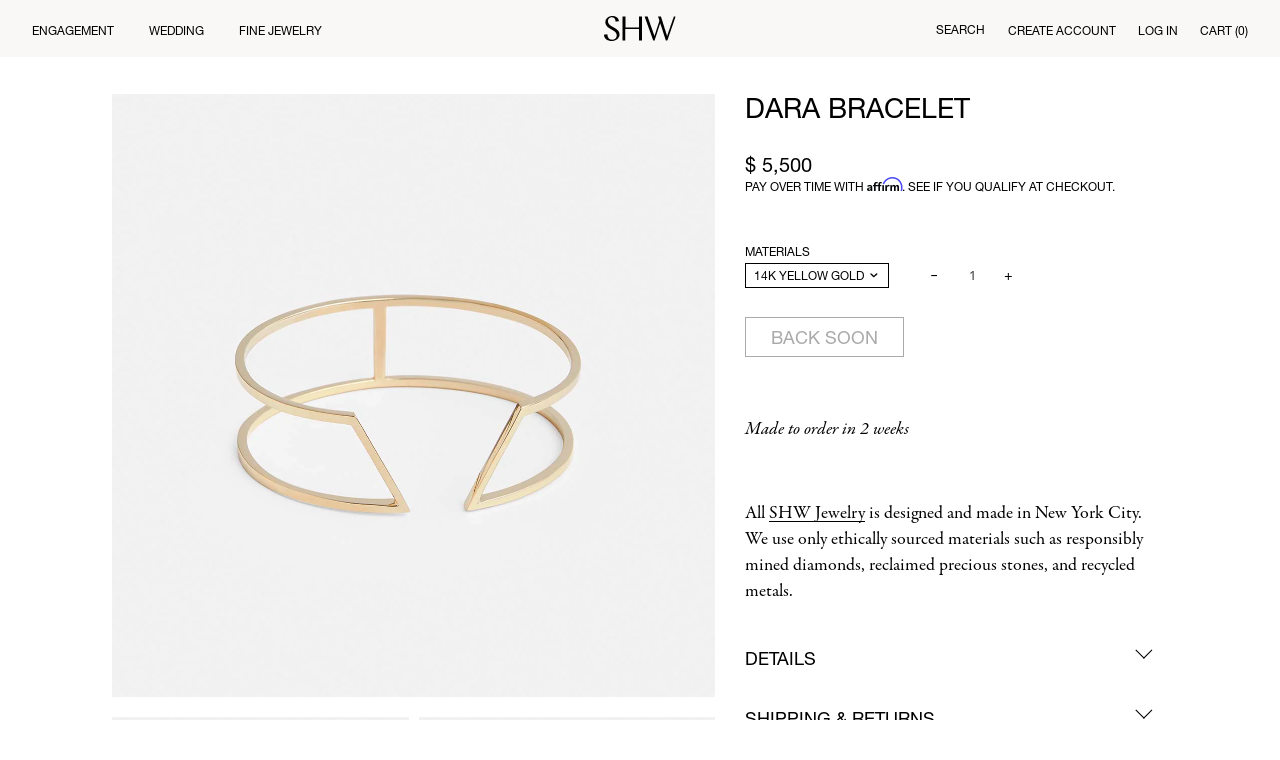

--- FILE ---
content_type: text/html; charset=utf-8
request_url: https://www.stillhousenyc.com/products/dara-bracelet-in-silver
body_size: 20962
content:
<!doctype html>
<!--[if lt IE 7]><html class="no-js lt-ie9 lt-ie8 lt-ie7" lang="en"> <![endif]-->
<!--[if IE 7]><html class="no-js lt-ie9 lt-ie8" lang="en"> <![endif]-->
<!--[if IE 8]><html class="no-js lt-ie9" lang="en"> <![endif]-->
<!--[if IE 9 ]><html class="ie9 no-js"> <![endif]-->
<!--[if (gt IE 9)|!(IE)]><!--> <html class="no-js"> <!--<![endif]-->
<head>
  <script src="//www.stillhousenyc.com/cdn/shop/t/22/assets/scripts.js?v=153377888014964978511688704327" type="text/javascript"></script>

  <style type="text/css">

  @import url("http://fast.fonts.net/lt/1.css?apiType=css&c=e422695f-16f5-4809-8c32-fce3415c36f3&fontids=721238");
  @font-face{
    font-family:"Avenir LT W01_65 Medium";
    src:url("Fonts/721238/212ab03d-5db2-4d6a-b94c-171cc702aa51.eot?#iefix");
    src:url("Fonts/721238/212ab03d-5db2-4d6a-b94c-171cc702aa51.eot?#iefix") format("eot"),url("https://cdn.shopify.com/s/files/1/0802/5135/files/e4d36745-a861-4a49-aa17-6510e67429d3.woff2?15248409756213879744") format("woff2"),url("https://cdn.shopify.com/s/files/1/0802/5135/files/2cac77ec-9bc0-4ee7-87e4-27650190744f.woff") format("woff"),url("Fonts/721238/aaf11848-aac2-4d09-9a9c-aac5ff7b8ff4.ttf") format("truetype"),url("Fonts/721238/294099f3-8d00-4676-afc5-5e9d8d43ad69.svg#294099f3-8d00-4676-afc5-5e9d8d43ad69") format("svg");
  }
  
  @import url("https://fast.fonts.net/lt/1.css?apiType=css&c=bf0bac25-654c-4e25-92c7-7bb914f9afab&fontids=5664085,5664093");
    @font-face{
        font-family:"Helvetica Neue LT";
        font-weight: 300;
        src:url("//www.stillhousenyc.com/cdn/shop/t/22/assets/5664085cb0d1e8ae1114dbf82c2e948aba954c0.eot?%23iefix&v=6727802312203082821688704327");
        src:url("//www.stillhousenyc.com/cdn/shop/t/22/assets/5664085cb0d1e8ae1114dbf82c2e948aba954c0.eot?%23iefix&v=6727802312203082821688704327") format("eot"),url("//www.stillhousenyc.com/cdn/shop/t/22/assets/5664085f9c5199ea9964c0890421eb845bb7495.woff2?v=28937819356598887091688704327") format("woff2"),url("//www.stillhousenyc.com/cdn/shop/t/22/assets/56640852a34f1f8d7014949b12d133c1c2636eb.woff?v=109280981403327438021688704327") format("woff"),url("//www.stillhousenyc.com/cdn/shop/t/22/assets/5664085fdf10d5e4ce045e5a6c15eaff6cb1c11.ttf?v=66050115896601104711688704327") format("truetype");
    }
    @font-face{
        font-family:"Helvetica Neue LT";
        font-weight: 400;
        src:url("//www.stillhousenyc.com/cdn/shop/t/22/assets/5664093522972a6586747ae82fca7cf9bd5d4d4.eot?%23iefix&v=172404107796485008721688704327");
        src:url("//www.stillhousenyc.com/cdn/shop/t/22/assets/5664093522972a6586747ae82fca7cf9bd5d4d4.eot?%23iefix&v=172404107796485008721688704327") format("eot"),url("//www.stillhousenyc.com/cdn/shop/t/22/assets/566409308b572532e0d4c129c57107f6c67bc49.woff2?v=35478977434480572181688704327") format("woff2"),url("//www.stillhousenyc.com/cdn/shop/t/22/assets/566409308edde9dc27b4731a27fd6cd9b01cd06.woff?v=151573132717615292101688704327") format("woff"),url("//www.stillhousenyc.com/cdn/shop/t/22/assets/56640938f4a1705214a4dd080b872252c37e688.ttf?v=50006085055011570181688704327") format("truetype");
    }

  </style>
  <!-- Basic page needs ================================================== -->
  <meta charset="utf-8">
  <meta http-equiv="X-UA-Compatible" content="IE=edge,chrome=1">

  
  <link rel="shortcut icon" href="//www.stillhousenyc.com/cdn/shop/t/22/assets/favicon.png?v=134328339293827145031688704327" type="image/png" />
  

  <link rel="stylesheet" href="//maxcdn.bootstrapcdn.com/font-awesome/4.3.0/css/font-awesome.min.css">
  <!-- Title and description ================================================== -->
  <title>
    Dara Bracelet &ndash; SHW 
  </title>

  
  <meta name="description" content="Yellow brass bracelet. Also available in white brass. Express Shipping and Easy Returns.">
  

  <!-- Product meta ================================================== -->
  

  <meta property="og:type" content="product">
  <meta property="og:title" content="Dara Bracelet">
  
  <meta property="og:image" content="http://www.stillhousenyc.com/cdn/shop/products/Dara-bangle-cuff-bracelet-brass-stillhouse-jewelry_grande.jpg?v=1571949211">
  <meta property="og:image:secure_url" content="https://www.stillhousenyc.com/cdn/shop/products/Dara-bangle-cuff-bracelet-brass-stillhouse-jewelry_grande.jpg?v=1571949211">
  
  <meta property="og:image" content="http://www.stillhousenyc.com/cdn/shop/products/whitebrass-Dara-bangle-cuff-bracelet-brass-stillhouse-jewelrycopy_1_grande.jpg?v=1679178060">
  <meta property="og:image:secure_url" content="https://www.stillhousenyc.com/cdn/shop/products/whitebrass-Dara-bangle-cuff-bracelet-brass-stillhouse-jewelrycopy_1_grande.jpg?v=1679178060">
  
  <meta property="og:image" content="http://www.stillhousenyc.com/cdn/shop/products/Dara.Cuff.SQ_grande.jpg?v=1679178060">
  <meta property="og:image:secure_url" content="https://www.stillhousenyc.com/cdn/shop/products/Dara.Cuff.SQ_grande.jpg?v=1679178060">
  
  <meta property="og:price:amount" content="5,500.00">
  <meta property="og:price:currency" content="USD">


  <meta property="og:description" content="Yellow brass bracelet. Also available in white brass. Express Shipping and Easy Returns.">

  <meta property="og:url" content="https://www.shwjewelry.com/products/dara-bracelet-in-silver">
  <meta property="og:site_name" content="SHW ">

  



  <meta name="twitter:site" content="@">


  <meta name="twitter:card" content="product">
  <meta name="twitter:title" content="Dara Bracelet">
  <meta name="twitter:description" content="
Made to order in 2 weeks
 
All SHW Jewelry is designed and made in New York City. We use only ethically sourced materials such as responsibly mined diamonds, reclaimed precious stones, and recycled metals.
">
  <meta name="twitter:image" content="https://www.stillhousenyc.com/cdn/shop/products/Dara-bangle-cuff-bracelet-brass-stillhouse-jewelry_medium.jpg?v=1571949211">
  <meta name="twitter:image:width" content="240">
  <meta name="twitter:image:height" content="240">
  <meta name="twitter:label1" content="Price">
  <meta name="twitter:data1" content="$ 5,500.00 USD">
  
  <meta name="twitter:label2" content="Brand">
  <meta name="twitter:data2" content="SHW Jewelry">
  



  <!-- Helpers ================================================== -->
  <link rel="canonical" href="https://www.shwjewelry.com/products/dara-bracelet-in-silver">
  <meta name="viewport" content="width=device-width,initial-scale=1">

  

  
  <!-- Ajaxify Cart Plugin ================================================== -->
  <link href="//www.stillhousenyc.com/cdn/shop/t/22/assets/ajaxify.scss.css?v=65504222009081855711688704327" rel="stylesheet" type="text/css" media="all" />
  

  <!-- CSS ================================================== -->
  <link href="//www.stillhousenyc.com/cdn/shop/t/22/assets/timber.scss.css?v=102282283622789972861688704327" rel="stylesheet" type="text/css" media="all" />
  
  
  
  <link href="//fonts.googleapis.com/css?family=Open+Sans:400,700" rel="stylesheet" type="text/css" media="all" />


  


  
    
    
    <link href="//fonts.googleapis.com/css?family=Source+Sans+Pro:600" rel="stylesheet" type="text/css" media="all" />
  



  <!-- Header hook for plugins ================================================== -->
  <script>window.performance && window.performance.mark && window.performance.mark('shopify.content_for_header.start');</script><meta name="google-site-verification" content="VXsNSS28Vs2Io1iGsOsGHpZVx2bk75FprXrQJKV8hhI">
<meta name="google-site-verification" content="TcVRezYn48SoFzb0j1hCtZxL8UYMbSNpDVd-3PncZ9w">
<meta name="facebook-domain-verification" content="21eg18i3p6n6tj6fmdndohxz96d6wz">
<meta id="shopify-digital-wallet" name="shopify-digital-wallet" content="/8025135/digital_wallets/dialog">
<meta name="shopify-checkout-api-token" content="e85a0428d03d40a4fcd17ecb64409a7c">
<meta id="in-context-paypal-metadata" data-shop-id="8025135" data-venmo-supported="false" data-environment="production" data-locale="en_US" data-paypal-v4="true" data-currency="USD">
<link rel="alternate" type="application/json+oembed" href="https://www.shwjewelry.com/products/dara-bracelet-in-silver.oembed">
<script async="async" src="/checkouts/internal/preloads.js?locale=en-US"></script>
<link rel="preconnect" href="https://shop.app" crossorigin="anonymous">
<script async="async" src="https://shop.app/checkouts/internal/preloads.js?locale=en-US&shop_id=8025135" crossorigin="anonymous"></script>
<script id="apple-pay-shop-capabilities" type="application/json">{"shopId":8025135,"countryCode":"US","currencyCode":"USD","merchantCapabilities":["supports3DS"],"merchantId":"gid:\/\/shopify\/Shop\/8025135","merchantName":"SHW ","requiredBillingContactFields":["postalAddress","email","phone"],"requiredShippingContactFields":["postalAddress","email","phone"],"shippingType":"shipping","supportedNetworks":["visa","masterCard","amex","discover","elo","jcb"],"total":{"type":"pending","label":"SHW ","amount":"1.00"},"shopifyPaymentsEnabled":true,"supportsSubscriptions":true}</script>
<script id="shopify-features" type="application/json">{"accessToken":"e85a0428d03d40a4fcd17ecb64409a7c","betas":["rich-media-storefront-analytics"],"domain":"www.stillhousenyc.com","predictiveSearch":true,"shopId":8025135,"locale":"en"}</script>
<script>var Shopify = Shopify || {};
Shopify.shop = "still-house-a.myshopify.com";
Shopify.locale = "en";
Shopify.currency = {"active":"USD","rate":"1.0"};
Shopify.country = "US";
Shopify.theme = {"name":"RV: Development (Rebranding and Redesign)","id":124970401881,"schema_name":null,"schema_version":null,"theme_store_id":null,"role":"main"};
Shopify.theme.handle = "null";
Shopify.theme.style = {"id":null,"handle":null};
Shopify.cdnHost = "www.stillhousenyc.com/cdn";
Shopify.routes = Shopify.routes || {};
Shopify.routes.root = "/";</script>
<script type="module">!function(o){(o.Shopify=o.Shopify||{}).modules=!0}(window);</script>
<script>!function(o){function n(){var o=[];function n(){o.push(Array.prototype.slice.apply(arguments))}return n.q=o,n}var t=o.Shopify=o.Shopify||{};t.loadFeatures=n(),t.autoloadFeatures=n()}(window);</script>
<script>
  window.ShopifyPay = window.ShopifyPay || {};
  window.ShopifyPay.apiHost = "shop.app\/pay";
  window.ShopifyPay.redirectState = null;
</script>
<script id="shop-js-analytics" type="application/json">{"pageType":"product"}</script>
<script defer="defer" async type="module" src="//www.stillhousenyc.com/cdn/shopifycloud/shop-js/modules/v2/client.init-shop-cart-sync_BApSsMSl.en.esm.js"></script>
<script defer="defer" async type="module" src="//www.stillhousenyc.com/cdn/shopifycloud/shop-js/modules/v2/chunk.common_CBoos6YZ.esm.js"></script>
<script type="module">
  await import("//www.stillhousenyc.com/cdn/shopifycloud/shop-js/modules/v2/client.init-shop-cart-sync_BApSsMSl.en.esm.js");
await import("//www.stillhousenyc.com/cdn/shopifycloud/shop-js/modules/v2/chunk.common_CBoos6YZ.esm.js");

  window.Shopify.SignInWithShop?.initShopCartSync?.({"fedCMEnabled":true,"windoidEnabled":true});

</script>
<script>
  window.Shopify = window.Shopify || {};
  if (!window.Shopify.featureAssets) window.Shopify.featureAssets = {};
  window.Shopify.featureAssets['shop-js'] = {"shop-cart-sync":["modules/v2/client.shop-cart-sync_DJczDl9f.en.esm.js","modules/v2/chunk.common_CBoos6YZ.esm.js"],"init-fed-cm":["modules/v2/client.init-fed-cm_BzwGC0Wi.en.esm.js","modules/v2/chunk.common_CBoos6YZ.esm.js"],"init-windoid":["modules/v2/client.init-windoid_BS26ThXS.en.esm.js","modules/v2/chunk.common_CBoos6YZ.esm.js"],"init-shop-email-lookup-coordinator":["modules/v2/client.init-shop-email-lookup-coordinator_DFwWcvrS.en.esm.js","modules/v2/chunk.common_CBoos6YZ.esm.js"],"shop-cash-offers":["modules/v2/client.shop-cash-offers_DthCPNIO.en.esm.js","modules/v2/chunk.common_CBoos6YZ.esm.js","modules/v2/chunk.modal_Bu1hFZFC.esm.js"],"shop-button":["modules/v2/client.shop-button_D_JX508o.en.esm.js","modules/v2/chunk.common_CBoos6YZ.esm.js"],"shop-toast-manager":["modules/v2/client.shop-toast-manager_tEhgP2F9.en.esm.js","modules/v2/chunk.common_CBoos6YZ.esm.js"],"avatar":["modules/v2/client.avatar_BTnouDA3.en.esm.js"],"pay-button":["modules/v2/client.pay-button_BuNmcIr_.en.esm.js","modules/v2/chunk.common_CBoos6YZ.esm.js"],"init-shop-cart-sync":["modules/v2/client.init-shop-cart-sync_BApSsMSl.en.esm.js","modules/v2/chunk.common_CBoos6YZ.esm.js"],"shop-login-button":["modules/v2/client.shop-login-button_DwLgFT0K.en.esm.js","modules/v2/chunk.common_CBoos6YZ.esm.js","modules/v2/chunk.modal_Bu1hFZFC.esm.js"],"init-customer-accounts-sign-up":["modules/v2/client.init-customer-accounts-sign-up_TlVCiykN.en.esm.js","modules/v2/client.shop-login-button_DwLgFT0K.en.esm.js","modules/v2/chunk.common_CBoos6YZ.esm.js","modules/v2/chunk.modal_Bu1hFZFC.esm.js"],"init-shop-for-new-customer-accounts":["modules/v2/client.init-shop-for-new-customer-accounts_DrjXSI53.en.esm.js","modules/v2/client.shop-login-button_DwLgFT0K.en.esm.js","modules/v2/chunk.common_CBoos6YZ.esm.js","modules/v2/chunk.modal_Bu1hFZFC.esm.js"],"init-customer-accounts":["modules/v2/client.init-customer-accounts_C0Oh2ljF.en.esm.js","modules/v2/client.shop-login-button_DwLgFT0K.en.esm.js","modules/v2/chunk.common_CBoos6YZ.esm.js","modules/v2/chunk.modal_Bu1hFZFC.esm.js"],"shop-follow-button":["modules/v2/client.shop-follow-button_C5D3XtBb.en.esm.js","modules/v2/chunk.common_CBoos6YZ.esm.js","modules/v2/chunk.modal_Bu1hFZFC.esm.js"],"checkout-modal":["modules/v2/client.checkout-modal_8TC_1FUY.en.esm.js","modules/v2/chunk.common_CBoos6YZ.esm.js","modules/v2/chunk.modal_Bu1hFZFC.esm.js"],"lead-capture":["modules/v2/client.lead-capture_D-pmUjp9.en.esm.js","modules/v2/chunk.common_CBoos6YZ.esm.js","modules/v2/chunk.modal_Bu1hFZFC.esm.js"],"shop-login":["modules/v2/client.shop-login_BmtnoEUo.en.esm.js","modules/v2/chunk.common_CBoos6YZ.esm.js","modules/v2/chunk.modal_Bu1hFZFC.esm.js"],"payment-terms":["modules/v2/client.payment-terms_BHOWV7U_.en.esm.js","modules/v2/chunk.common_CBoos6YZ.esm.js","modules/v2/chunk.modal_Bu1hFZFC.esm.js"]};
</script>
<script>(function() {
  var isLoaded = false;
  function asyncLoad() {
    if (isLoaded) return;
    isLoaded = true;
    var urls = ["https:\/\/chimpstatic.com\/mcjs-connected\/js\/users\/d93c1ae1b0fd942404f606d96\/2be9fd427436d7aa474c786f7.js?shop=still-house-a.myshopify.com","https:\/\/static.klaviyo.com\/onsite\/js\/klaviyo.js?company_id=WmMWdt\u0026shop=still-house-a.myshopify.com","https:\/\/static.klaviyo.com\/onsite\/js\/klaviyo.js?company_id=WmMWdt\u0026shop=still-house-a.myshopify.com","https:\/\/chimpstatic.com\/mcjs-connected\/js\/users\/d93c1ae1b0fd942404f606d96\/25a58561f925b92cd4d084f5c.js?shop=still-house-a.myshopify.com","https:\/\/cdn.popt.in\/pixel.js?id=68a3eb1229b09\u0026shop=still-house-a.myshopify.com","https:\/\/static.shareasale.com\/json\/shopify\/deduplication.js?shop=still-house-a.myshopify.com","https:\/\/static.shareasale.com\/json\/shopify\/shareasale-tracking.js?sasmid=125720\u0026ssmtid=19038\u0026shop=still-house-a.myshopify.com","https:\/\/cdn.shopify.com\/s\/files\/1\/0802\/5135\/t\/22\/assets\/affirmShopify.js?v=1731693005\u0026shop=still-house-a.myshopify.com","https:\/\/a.mailmunch.co\/widgets\/site-785346-3cd4fc1401f79bdb79b3b20353f1135970b2ba04.js?shop=still-house-a.myshopify.com"];
    for (var i = 0; i < urls.length; i++) {
      var s = document.createElement('script');
      s.type = 'text/javascript';
      s.async = true;
      s.src = urls[i];
      var x = document.getElementsByTagName('script')[0];
      x.parentNode.insertBefore(s, x);
    }
  };
  if(window.attachEvent) {
    window.attachEvent('onload', asyncLoad);
  } else {
    window.addEventListener('load', asyncLoad, false);
  }
})();</script>
<script id="__st">var __st={"a":8025135,"offset":-18000,"reqid":"0009f629-b631-4ea9-8794-855f36eeac5d-1768936470","pageurl":"www.stillhousenyc.com\/products\/dara-bracelet-in-silver","u":"9e65a8ac592c","p":"product","rtyp":"product","rid":447769097};</script>
<script>window.ShopifyPaypalV4VisibilityTracking = true;</script>
<script id="captcha-bootstrap">!function(){'use strict';const t='contact',e='account',n='new_comment',o=[[t,t],['blogs',n],['comments',n],[t,'customer']],c=[[e,'customer_login'],[e,'guest_login'],[e,'recover_customer_password'],[e,'create_customer']],r=t=>t.map((([t,e])=>`form[action*='/${t}']:not([data-nocaptcha='true']) input[name='form_type'][value='${e}']`)).join(','),a=t=>()=>t?[...document.querySelectorAll(t)].map((t=>t.form)):[];function s(){const t=[...o],e=r(t);return a(e)}const i='password',u='form_key',d=['recaptcha-v3-token','g-recaptcha-response','h-captcha-response',i],f=()=>{try{return window.sessionStorage}catch{return}},m='__shopify_v',_=t=>t.elements[u];function p(t,e,n=!1){try{const o=window.sessionStorage,c=JSON.parse(o.getItem(e)),{data:r}=function(t){const{data:e,action:n}=t;return t[m]||n?{data:e,action:n}:{data:t,action:n}}(c);for(const[e,n]of Object.entries(r))t.elements[e]&&(t.elements[e].value=n);n&&o.removeItem(e)}catch(o){console.error('form repopulation failed',{error:o})}}const l='form_type',E='cptcha';function T(t){t.dataset[E]=!0}const w=window,h=w.document,L='Shopify',v='ce_forms',y='captcha';let A=!1;((t,e)=>{const n=(g='f06e6c50-85a8-45c8-87d0-21a2b65856fe',I='https://cdn.shopify.com/shopifycloud/storefront-forms-hcaptcha/ce_storefront_forms_captcha_hcaptcha.v1.5.2.iife.js',D={infoText:'Protected by hCaptcha',privacyText:'Privacy',termsText:'Terms'},(t,e,n)=>{const o=w[L][v],c=o.bindForm;if(c)return c(t,g,e,D).then(n);var r;o.q.push([[t,g,e,D],n]),r=I,A||(h.body.append(Object.assign(h.createElement('script'),{id:'captcha-provider',async:!0,src:r})),A=!0)});var g,I,D;w[L]=w[L]||{},w[L][v]=w[L][v]||{},w[L][v].q=[],w[L][y]=w[L][y]||{},w[L][y].protect=function(t,e){n(t,void 0,e),T(t)},Object.freeze(w[L][y]),function(t,e,n,w,h,L){const[v,y,A,g]=function(t,e,n){const i=e?o:[],u=t?c:[],d=[...i,...u],f=r(d),m=r(i),_=r(d.filter((([t,e])=>n.includes(e))));return[a(f),a(m),a(_),s()]}(w,h,L),I=t=>{const e=t.target;return e instanceof HTMLFormElement?e:e&&e.form},D=t=>v().includes(t);t.addEventListener('submit',(t=>{const e=I(t);if(!e)return;const n=D(e)&&!e.dataset.hcaptchaBound&&!e.dataset.recaptchaBound,o=_(e),c=g().includes(e)&&(!o||!o.value);(n||c)&&t.preventDefault(),c&&!n&&(function(t){try{if(!f())return;!function(t){const e=f();if(!e)return;const n=_(t);if(!n)return;const o=n.value;o&&e.removeItem(o)}(t);const e=Array.from(Array(32),(()=>Math.random().toString(36)[2])).join('');!function(t,e){_(t)||t.append(Object.assign(document.createElement('input'),{type:'hidden',name:u})),t.elements[u].value=e}(t,e),function(t,e){const n=f();if(!n)return;const o=[...t.querySelectorAll(`input[type='${i}']`)].map((({name:t})=>t)),c=[...d,...o],r={};for(const[a,s]of new FormData(t).entries())c.includes(a)||(r[a]=s);n.setItem(e,JSON.stringify({[m]:1,action:t.action,data:r}))}(t,e)}catch(e){console.error('failed to persist form',e)}}(e),e.submit())}));const S=(t,e)=>{t&&!t.dataset[E]&&(n(t,e.some((e=>e===t))),T(t))};for(const o of['focusin','change'])t.addEventListener(o,(t=>{const e=I(t);D(e)&&S(e,y())}));const B=e.get('form_key'),M=e.get(l),P=B&&M;t.addEventListener('DOMContentLoaded',(()=>{const t=y();if(P)for(const e of t)e.elements[l].value===M&&p(e,B);[...new Set([...A(),...v().filter((t=>'true'===t.dataset.shopifyCaptcha))])].forEach((e=>S(e,t)))}))}(h,new URLSearchParams(w.location.search),n,t,e,['guest_login'])})(!0,!0)}();</script>
<script integrity="sha256-4kQ18oKyAcykRKYeNunJcIwy7WH5gtpwJnB7kiuLZ1E=" data-source-attribution="shopify.loadfeatures" defer="defer" src="//www.stillhousenyc.com/cdn/shopifycloud/storefront/assets/storefront/load_feature-a0a9edcb.js" crossorigin="anonymous"></script>
<script crossorigin="anonymous" defer="defer" src="//www.stillhousenyc.com/cdn/shopifycloud/storefront/assets/shopify_pay/storefront-65b4c6d7.js?v=20250812"></script>
<script data-source-attribution="shopify.dynamic_checkout.dynamic.init">var Shopify=Shopify||{};Shopify.PaymentButton=Shopify.PaymentButton||{isStorefrontPortableWallets:!0,init:function(){window.Shopify.PaymentButton.init=function(){};var t=document.createElement("script");t.src="https://www.stillhousenyc.com/cdn/shopifycloud/portable-wallets/latest/portable-wallets.en.js",t.type="module",document.head.appendChild(t)}};
</script>
<script data-source-attribution="shopify.dynamic_checkout.buyer_consent">
  function portableWalletsHideBuyerConsent(e){var t=document.getElementById("shopify-buyer-consent"),n=document.getElementById("shopify-subscription-policy-button");t&&n&&(t.classList.add("hidden"),t.setAttribute("aria-hidden","true"),n.removeEventListener("click",e))}function portableWalletsShowBuyerConsent(e){var t=document.getElementById("shopify-buyer-consent"),n=document.getElementById("shopify-subscription-policy-button");t&&n&&(t.classList.remove("hidden"),t.removeAttribute("aria-hidden"),n.addEventListener("click",e))}window.Shopify?.PaymentButton&&(window.Shopify.PaymentButton.hideBuyerConsent=portableWalletsHideBuyerConsent,window.Shopify.PaymentButton.showBuyerConsent=portableWalletsShowBuyerConsent);
</script>
<script data-source-attribution="shopify.dynamic_checkout.cart.bootstrap">document.addEventListener("DOMContentLoaded",(function(){function t(){return document.querySelector("shopify-accelerated-checkout-cart, shopify-accelerated-checkout")}if(t())Shopify.PaymentButton.init();else{new MutationObserver((function(e,n){t()&&(Shopify.PaymentButton.init(),n.disconnect())})).observe(document.body,{childList:!0,subtree:!0})}}));
</script>
<link id="shopify-accelerated-checkout-styles" rel="stylesheet" media="screen" href="https://www.stillhousenyc.com/cdn/shopifycloud/portable-wallets/latest/accelerated-checkout-backwards-compat.css" crossorigin="anonymous">
<style id="shopify-accelerated-checkout-cart">
        #shopify-buyer-consent {
  margin-top: 1em;
  display: inline-block;
  width: 100%;
}

#shopify-buyer-consent.hidden {
  display: none;
}

#shopify-subscription-policy-button {
  background: none;
  border: none;
  padding: 0;
  text-decoration: underline;
  font-size: inherit;
  cursor: pointer;
}

#shopify-subscription-policy-button::before {
  box-shadow: none;
}

      </style>
<script id="sections-script" data-sections="product-section" defer="defer" src="//www.stillhousenyc.com/cdn/shop/t/22/compiled_assets/scripts.js?v=18587"></script>
<script>window.performance && window.performance.mark && window.performance.mark('shopify.content_for_header.end');</script>

  

<!--[if lt IE 9]>
<script src="//html5shiv.googlecode.com/svn/trunk/html5.js" type="text/javascript"></script>
<script src="//www.stillhousenyc.com/cdn/shop/t/22/assets/respond.min.js?v=52248677837542619231688704327" type="text/javascript"></script>
<link href="//www.stillhousenyc.com/cdn/shop/t/22/assets/respond-proxy.html" id="respond-proxy" rel="respond-proxy" />
<link href="//www.shwjewelry.com/search?q=b53069edb555eaeed158d29617cdaaa1" id="respond-redirect" rel="respond-redirect" />
<script src="//www.shwjewelry.com/search?q=b53069edb555eaeed158d29617cdaaa1" type="text/javascript"></script>
<![endif]-->



  

  <script src="//ajax.googleapis.com/ajax/libs/jquery/1.11.0/jquery.min.js" type="text/javascript"></script>
  <script src="//www.stillhousenyc.com/cdn/shop/t/22/assets/modernizr.min.js?v=26620055551102246001688704327" type="text/javascript"></script>

  <meta name="p:domain_verify" content="9627f81769e7e1947496ae1b44ead518"/>
  
  <link href="//www.stillhousenyc.com/cdn/shop/t/22/assets/custom.scss.css?v=9973970258216001001689230515" rel="stylesheet" type="text/css" media="all" />
  <link href="//www.stillhousenyc.com/cdn/shop/t/22/assets/theme.css?v=31335393271963188021689056491" rel="stylesheet" type="text/css" media="all" />
  <link href="//www.stillhousenyc.com/cdn/shop/t/22/assets/override.css?v=92484920784552648251693214607" rel="stylesheet" type="text/css" media="all" />

  <link href="https://use.typekit.net/zot1bcr.css" rel="stylesheet" type="text/css" media="all" />

  <meta name="p:domain_verify" content="2081a918491e6efa965dc60adb2c7bd1"/>
  
  <link rel="stylesheet" type="text/css" href="https://cdnjs.cloudflare.com/ajax/libs/slick-carousel/1.8.1/slick.min.css"/>
  <link rel="stylesheet" type="text/css" href="https://cdnjs.cloudflare.com/ajax/libs/slick-carousel/1.8.1/slick-theme.min.css"/>
  <script type="text/javascript" src="https://cdnjs.cloudflare.com/ajax/libs/slick-carousel/1.8.1/slick.min.js"></script>
  
<link href="https://monorail-edge.shopifysvc.com" rel="dns-prefetch">
<script>(function(){if ("sendBeacon" in navigator && "performance" in window) {try {var session_token_from_headers = performance.getEntriesByType('navigation')[0].serverTiming.find(x => x.name == '_s').description;} catch {var session_token_from_headers = undefined;}var session_cookie_matches = document.cookie.match(/_shopify_s=([^;]*)/);var session_token_from_cookie = session_cookie_matches && session_cookie_matches.length === 2 ? session_cookie_matches[1] : "";var session_token = session_token_from_headers || session_token_from_cookie || "";function handle_abandonment_event(e) {var entries = performance.getEntries().filter(function(entry) {return /monorail-edge.shopifysvc.com/.test(entry.name);});if (!window.abandonment_tracked && entries.length === 0) {window.abandonment_tracked = true;var currentMs = Date.now();var navigation_start = performance.timing.navigationStart;var payload = {shop_id: 8025135,url: window.location.href,navigation_start,duration: currentMs - navigation_start,session_token,page_type: "product"};window.navigator.sendBeacon("https://monorail-edge.shopifysvc.com/v1/produce", JSON.stringify({schema_id: "online_store_buyer_site_abandonment/1.1",payload: payload,metadata: {event_created_at_ms: currentMs,event_sent_at_ms: currentMs}}));}}window.addEventListener('pagehide', handle_abandonment_event);}}());</script>
<script id="web-pixels-manager-setup">(function e(e,d,r,n,o){if(void 0===o&&(o={}),!Boolean(null===(a=null===(i=window.Shopify)||void 0===i?void 0:i.analytics)||void 0===a?void 0:a.replayQueue)){var i,a;window.Shopify=window.Shopify||{};var t=window.Shopify;t.analytics=t.analytics||{};var s=t.analytics;s.replayQueue=[],s.publish=function(e,d,r){return s.replayQueue.push([e,d,r]),!0};try{self.performance.mark("wpm:start")}catch(e){}var l=function(){var e={modern:/Edge?\/(1{2}[4-9]|1[2-9]\d|[2-9]\d{2}|\d{4,})\.\d+(\.\d+|)|Firefox\/(1{2}[4-9]|1[2-9]\d|[2-9]\d{2}|\d{4,})\.\d+(\.\d+|)|Chrom(ium|e)\/(9{2}|\d{3,})\.\d+(\.\d+|)|(Maci|X1{2}).+ Version\/(15\.\d+|(1[6-9]|[2-9]\d|\d{3,})\.\d+)([,.]\d+|)( \(\w+\)|)( Mobile\/\w+|) Safari\/|Chrome.+OPR\/(9{2}|\d{3,})\.\d+\.\d+|(CPU[ +]OS|iPhone[ +]OS|CPU[ +]iPhone|CPU IPhone OS|CPU iPad OS)[ +]+(15[._]\d+|(1[6-9]|[2-9]\d|\d{3,})[._]\d+)([._]\d+|)|Android:?[ /-](13[3-9]|1[4-9]\d|[2-9]\d{2}|\d{4,})(\.\d+|)(\.\d+|)|Android.+Firefox\/(13[5-9]|1[4-9]\d|[2-9]\d{2}|\d{4,})\.\d+(\.\d+|)|Android.+Chrom(ium|e)\/(13[3-9]|1[4-9]\d|[2-9]\d{2}|\d{4,})\.\d+(\.\d+|)|SamsungBrowser\/([2-9]\d|\d{3,})\.\d+/,legacy:/Edge?\/(1[6-9]|[2-9]\d|\d{3,})\.\d+(\.\d+|)|Firefox\/(5[4-9]|[6-9]\d|\d{3,})\.\d+(\.\d+|)|Chrom(ium|e)\/(5[1-9]|[6-9]\d|\d{3,})\.\d+(\.\d+|)([\d.]+$|.*Safari\/(?![\d.]+ Edge\/[\d.]+$))|(Maci|X1{2}).+ Version\/(10\.\d+|(1[1-9]|[2-9]\d|\d{3,})\.\d+)([,.]\d+|)( \(\w+\)|)( Mobile\/\w+|) Safari\/|Chrome.+OPR\/(3[89]|[4-9]\d|\d{3,})\.\d+\.\d+|(CPU[ +]OS|iPhone[ +]OS|CPU[ +]iPhone|CPU IPhone OS|CPU iPad OS)[ +]+(10[._]\d+|(1[1-9]|[2-9]\d|\d{3,})[._]\d+)([._]\d+|)|Android:?[ /-](13[3-9]|1[4-9]\d|[2-9]\d{2}|\d{4,})(\.\d+|)(\.\d+|)|Mobile Safari.+OPR\/([89]\d|\d{3,})\.\d+\.\d+|Android.+Firefox\/(13[5-9]|1[4-9]\d|[2-9]\d{2}|\d{4,})\.\d+(\.\d+|)|Android.+Chrom(ium|e)\/(13[3-9]|1[4-9]\d|[2-9]\d{2}|\d{4,})\.\d+(\.\d+|)|Android.+(UC? ?Browser|UCWEB|U3)[ /]?(15\.([5-9]|\d{2,})|(1[6-9]|[2-9]\d|\d{3,})\.\d+)\.\d+|SamsungBrowser\/(5\.\d+|([6-9]|\d{2,})\.\d+)|Android.+MQ{2}Browser\/(14(\.(9|\d{2,})|)|(1[5-9]|[2-9]\d|\d{3,})(\.\d+|))(\.\d+|)|K[Aa][Ii]OS\/(3\.\d+|([4-9]|\d{2,})\.\d+)(\.\d+|)/},d=e.modern,r=e.legacy,n=navigator.userAgent;return n.match(d)?"modern":n.match(r)?"legacy":"unknown"}(),u="modern"===l?"modern":"legacy",c=(null!=n?n:{modern:"",legacy:""})[u],f=function(e){return[e.baseUrl,"/wpm","/b",e.hashVersion,"modern"===e.buildTarget?"m":"l",".js"].join("")}({baseUrl:d,hashVersion:r,buildTarget:u}),m=function(e){var d=e.version,r=e.bundleTarget,n=e.surface,o=e.pageUrl,i=e.monorailEndpoint;return{emit:function(e){var a=e.status,t=e.errorMsg,s=(new Date).getTime(),l=JSON.stringify({metadata:{event_sent_at_ms:s},events:[{schema_id:"web_pixels_manager_load/3.1",payload:{version:d,bundle_target:r,page_url:o,status:a,surface:n,error_msg:t},metadata:{event_created_at_ms:s}}]});if(!i)return console&&console.warn&&console.warn("[Web Pixels Manager] No Monorail endpoint provided, skipping logging."),!1;try{return self.navigator.sendBeacon.bind(self.navigator)(i,l)}catch(e){}var u=new XMLHttpRequest;try{return u.open("POST",i,!0),u.setRequestHeader("Content-Type","text/plain"),u.send(l),!0}catch(e){return console&&console.warn&&console.warn("[Web Pixels Manager] Got an unhandled error while logging to Monorail."),!1}}}}({version:r,bundleTarget:l,surface:e.surface,pageUrl:self.location.href,monorailEndpoint:e.monorailEndpoint});try{o.browserTarget=l,function(e){var d=e.src,r=e.async,n=void 0===r||r,o=e.onload,i=e.onerror,a=e.sri,t=e.scriptDataAttributes,s=void 0===t?{}:t,l=document.createElement("script"),u=document.querySelector("head"),c=document.querySelector("body");if(l.async=n,l.src=d,a&&(l.integrity=a,l.crossOrigin="anonymous"),s)for(var f in s)if(Object.prototype.hasOwnProperty.call(s,f))try{l.dataset[f]=s[f]}catch(e){}if(o&&l.addEventListener("load",o),i&&l.addEventListener("error",i),u)u.appendChild(l);else{if(!c)throw new Error("Did not find a head or body element to append the script");c.appendChild(l)}}({src:f,async:!0,onload:function(){if(!function(){var e,d;return Boolean(null===(d=null===(e=window.Shopify)||void 0===e?void 0:e.analytics)||void 0===d?void 0:d.initialized)}()){var d=window.webPixelsManager.init(e)||void 0;if(d){var r=window.Shopify.analytics;r.replayQueue.forEach((function(e){var r=e[0],n=e[1],o=e[2];d.publishCustomEvent(r,n,o)})),r.replayQueue=[],r.publish=d.publishCustomEvent,r.visitor=d.visitor,r.initialized=!0}}},onerror:function(){return m.emit({status:"failed",errorMsg:"".concat(f," has failed to load")})},sri:function(e){var d=/^sha384-[A-Za-z0-9+/=]+$/;return"string"==typeof e&&d.test(e)}(c)?c:"",scriptDataAttributes:o}),m.emit({status:"loading"})}catch(e){m.emit({status:"failed",errorMsg:(null==e?void 0:e.message)||"Unknown error"})}}})({shopId: 8025135,storefrontBaseUrl: "https://www.shwjewelry.com",extensionsBaseUrl: "https://extensions.shopifycdn.com/cdn/shopifycloud/web-pixels-manager",monorailEndpoint: "https://monorail-edge.shopifysvc.com/unstable/produce_batch",surface: "storefront-renderer",enabledBetaFlags: ["2dca8a86"],webPixelsConfigList: [{"id":"912162905","configuration":"{\"masterTagID\":\"19038\",\"merchantID\":\"125720\",\"appPath\":\"https:\/\/daedalus.shareasale.com\",\"storeID\":\"NaN\",\"xTypeMode\":\"NaN\",\"xTypeValue\":\"NaN\",\"channelDedup\":\"NaN\"}","eventPayloadVersion":"v1","runtimeContext":"STRICT","scriptVersion":"f300cca684872f2df140f714437af558","type":"APP","apiClientId":4929191,"privacyPurposes":["ANALYTICS","MARKETING"],"dataSharingAdjustments":{"protectedCustomerApprovalScopes":["read_customer_personal_data"]}},{"id":"403177561","configuration":"{\"config\":\"{\\\"pixel_id\\\":\\\"AW-616107013\\\",\\\"target_country\\\":\\\"US\\\",\\\"gtag_events\\\":[{\\\"type\\\":\\\"search\\\",\\\"action_label\\\":\\\"AW-616107013\\\/CJbKCOvu3tYBEIWY5KUC\\\"},{\\\"type\\\":\\\"begin_checkout\\\",\\\"action_label\\\":\\\"AW-616107013\\\/uDORCOju3tYBEIWY5KUC\\\"},{\\\"type\\\":\\\"view_item\\\",\\\"action_label\\\":[\\\"AW-616107013\\\/dO7GCOLu3tYBEIWY5KUC\\\",\\\"MC-VV96YK7NGV\\\"]},{\\\"type\\\":\\\"purchase\\\",\\\"action_label\\\":[\\\"AW-616107013\\\/xW3zCN_u3tYBEIWY5KUC\\\",\\\"MC-VV96YK7NGV\\\"]},{\\\"type\\\":\\\"page_view\\\",\\\"action_label\\\":[\\\"AW-616107013\\\/K4iSCNzu3tYBEIWY5KUC\\\",\\\"MC-VV96YK7NGV\\\"]},{\\\"type\\\":\\\"add_payment_info\\\",\\\"action_label\\\":\\\"AW-616107013\\\/PeHpCO7u3tYBEIWY5KUC\\\"},{\\\"type\\\":\\\"add_to_cart\\\",\\\"action_label\\\":\\\"AW-616107013\\\/txCDCOXu3tYBEIWY5KUC\\\"}],\\\"enable_monitoring_mode\\\":false}\"}","eventPayloadVersion":"v1","runtimeContext":"OPEN","scriptVersion":"b2a88bafab3e21179ed38636efcd8a93","type":"APP","apiClientId":1780363,"privacyPurposes":[],"dataSharingAdjustments":{"protectedCustomerApprovalScopes":["read_customer_address","read_customer_email","read_customer_name","read_customer_personal_data","read_customer_phone"]}},{"id":"192577625","configuration":"{\"pixel_id\":\"5141306055920891\",\"pixel_type\":\"facebook_pixel\",\"metaapp_system_user_token\":\"-\"}","eventPayloadVersion":"v1","runtimeContext":"OPEN","scriptVersion":"ca16bc87fe92b6042fbaa3acc2fbdaa6","type":"APP","apiClientId":2329312,"privacyPurposes":["ANALYTICS","MARKETING","SALE_OF_DATA"],"dataSharingAdjustments":{"protectedCustomerApprovalScopes":["read_customer_address","read_customer_email","read_customer_name","read_customer_personal_data","read_customer_phone"]}},{"id":"77594713","configuration":"{\"tagID\":\"2614263044006\"}","eventPayloadVersion":"v1","runtimeContext":"STRICT","scriptVersion":"18031546ee651571ed29edbe71a3550b","type":"APP","apiClientId":3009811,"privacyPurposes":["ANALYTICS","MARKETING","SALE_OF_DATA"],"dataSharingAdjustments":{"protectedCustomerApprovalScopes":["read_customer_address","read_customer_email","read_customer_name","read_customer_personal_data","read_customer_phone"]}},{"id":"71991385","eventPayloadVersion":"v1","runtimeContext":"LAX","scriptVersion":"1","type":"CUSTOM","privacyPurposes":["MARKETING"],"name":"Meta pixel (migrated)"},{"id":"105381977","eventPayloadVersion":"v1","runtimeContext":"LAX","scriptVersion":"1","type":"CUSTOM","privacyPurposes":["ANALYTICS"],"name":"Google Analytics tag (migrated)"},{"id":"shopify-app-pixel","configuration":"{}","eventPayloadVersion":"v1","runtimeContext":"STRICT","scriptVersion":"0450","apiClientId":"shopify-pixel","type":"APP","privacyPurposes":["ANALYTICS","MARKETING"]},{"id":"shopify-custom-pixel","eventPayloadVersion":"v1","runtimeContext":"LAX","scriptVersion":"0450","apiClientId":"shopify-pixel","type":"CUSTOM","privacyPurposes":["ANALYTICS","MARKETING"]}],isMerchantRequest: false,initData: {"shop":{"name":"SHW ","paymentSettings":{"currencyCode":"USD"},"myshopifyDomain":"still-house-a.myshopify.com","countryCode":"US","storefrontUrl":"https:\/\/www.shwjewelry.com"},"customer":null,"cart":null,"checkout":null,"productVariants":[{"price":{"amount":5500.0,"currencyCode":"USD"},"product":{"title":"Dara Bracelet","vendor":"SHW Jewelry","id":"447769097","untranslatedTitle":"Dara Bracelet","url":"\/products\/dara-bracelet-in-silver","type":"Bracelets"},"id":"41098902536281","image":{"src":"\/\/www.stillhousenyc.com\/cdn\/shop\/products\/Dara-bangle-cuff-bracelet-brass-stillhouse-jewelry.jpg?v=1571949211"},"sku":"JB-SHW-DAR-YG","title":"14k yellow gold","untranslatedTitle":"14k yellow gold"},{"price":{"amount":5500.0,"currencyCode":"USD"},"product":{"title":"Dara Bracelet","vendor":"SHW Jewelry","id":"447769097","untranslatedTitle":"Dara Bracelet","url":"\/products\/dara-bracelet-in-silver","type":"Bracelets"},"id":"41098907648089","image":{"src":"\/\/www.stillhousenyc.com\/cdn\/shop\/products\/whitebrass-Dara-bangle-cuff-bracelet-brass-stillhouse-jewelrycopy_1.jpg?v=1679178060"},"sku":"JB-SHW-DAR-WG","title":"14k white gold","untranslatedTitle":"14k white gold"}],"purchasingCompany":null},},"https://www.stillhousenyc.com/cdn","fcfee988w5aeb613cpc8e4bc33m6693e112",{"modern":"","legacy":""},{"shopId":"8025135","storefrontBaseUrl":"https:\/\/www.shwjewelry.com","extensionBaseUrl":"https:\/\/extensions.shopifycdn.com\/cdn\/shopifycloud\/web-pixels-manager","surface":"storefront-renderer","enabledBetaFlags":"[\"2dca8a86\"]","isMerchantRequest":"false","hashVersion":"fcfee988w5aeb613cpc8e4bc33m6693e112","publish":"custom","events":"[[\"page_viewed\",{}],[\"product_viewed\",{\"productVariant\":{\"price\":{\"amount\":5500.0,\"currencyCode\":\"USD\"},\"product\":{\"title\":\"Dara Bracelet\",\"vendor\":\"SHW Jewelry\",\"id\":\"447769097\",\"untranslatedTitle\":\"Dara Bracelet\",\"url\":\"\/products\/dara-bracelet-in-silver\",\"type\":\"Bracelets\"},\"id\":\"41098902536281\",\"image\":{\"src\":\"\/\/www.stillhousenyc.com\/cdn\/shop\/products\/Dara-bangle-cuff-bracelet-brass-stillhouse-jewelry.jpg?v=1571949211\"},\"sku\":\"JB-SHW-DAR-YG\",\"title\":\"14k yellow gold\",\"untranslatedTitle\":\"14k yellow gold\"}}]]"});</script><script>
  window.ShopifyAnalytics = window.ShopifyAnalytics || {};
  window.ShopifyAnalytics.meta = window.ShopifyAnalytics.meta || {};
  window.ShopifyAnalytics.meta.currency = 'USD';
  var meta = {"product":{"id":447769097,"gid":"gid:\/\/shopify\/Product\/447769097","vendor":"SHW Jewelry","type":"Bracelets","handle":"dara-bracelet-in-silver","variants":[{"id":41098902536281,"price":550000,"name":"Dara Bracelet - 14k yellow gold","public_title":"14k yellow gold","sku":"JB-SHW-DAR-YG"},{"id":41098907648089,"price":550000,"name":"Dara Bracelet - 14k white gold","public_title":"14k white gold","sku":"JB-SHW-DAR-WG"}],"remote":false},"page":{"pageType":"product","resourceType":"product","resourceId":447769097,"requestId":"0009f629-b631-4ea9-8794-855f36eeac5d-1768936470"}};
  for (var attr in meta) {
    window.ShopifyAnalytics.meta[attr] = meta[attr];
  }
</script>
<script class="analytics">
  (function () {
    var customDocumentWrite = function(content) {
      var jquery = null;

      if (window.jQuery) {
        jquery = window.jQuery;
      } else if (window.Checkout && window.Checkout.$) {
        jquery = window.Checkout.$;
      }

      if (jquery) {
        jquery('body').append(content);
      }
    };

    var hasLoggedConversion = function(token) {
      if (token) {
        return document.cookie.indexOf('loggedConversion=' + token) !== -1;
      }
      return false;
    }

    var setCookieIfConversion = function(token) {
      if (token) {
        var twoMonthsFromNow = new Date(Date.now());
        twoMonthsFromNow.setMonth(twoMonthsFromNow.getMonth() + 2);

        document.cookie = 'loggedConversion=' + token + '; expires=' + twoMonthsFromNow;
      }
    }

    var trekkie = window.ShopifyAnalytics.lib = window.trekkie = window.trekkie || [];
    if (trekkie.integrations) {
      return;
    }
    trekkie.methods = [
      'identify',
      'page',
      'ready',
      'track',
      'trackForm',
      'trackLink'
    ];
    trekkie.factory = function(method) {
      return function() {
        var args = Array.prototype.slice.call(arguments);
        args.unshift(method);
        trekkie.push(args);
        return trekkie;
      };
    };
    for (var i = 0; i < trekkie.methods.length; i++) {
      var key = trekkie.methods[i];
      trekkie[key] = trekkie.factory(key);
    }
    trekkie.load = function(config) {
      trekkie.config = config || {};
      trekkie.config.initialDocumentCookie = document.cookie;
      var first = document.getElementsByTagName('script')[0];
      var script = document.createElement('script');
      script.type = 'text/javascript';
      script.onerror = function(e) {
        var scriptFallback = document.createElement('script');
        scriptFallback.type = 'text/javascript';
        scriptFallback.onerror = function(error) {
                var Monorail = {
      produce: function produce(monorailDomain, schemaId, payload) {
        var currentMs = new Date().getTime();
        var event = {
          schema_id: schemaId,
          payload: payload,
          metadata: {
            event_created_at_ms: currentMs,
            event_sent_at_ms: currentMs
          }
        };
        return Monorail.sendRequest("https://" + monorailDomain + "/v1/produce", JSON.stringify(event));
      },
      sendRequest: function sendRequest(endpointUrl, payload) {
        // Try the sendBeacon API
        if (window && window.navigator && typeof window.navigator.sendBeacon === 'function' && typeof window.Blob === 'function' && !Monorail.isIos12()) {
          var blobData = new window.Blob([payload], {
            type: 'text/plain'
          });

          if (window.navigator.sendBeacon(endpointUrl, blobData)) {
            return true;
          } // sendBeacon was not successful

        } // XHR beacon

        var xhr = new XMLHttpRequest();

        try {
          xhr.open('POST', endpointUrl);
          xhr.setRequestHeader('Content-Type', 'text/plain');
          xhr.send(payload);
        } catch (e) {
          console.log(e);
        }

        return false;
      },
      isIos12: function isIos12() {
        return window.navigator.userAgent.lastIndexOf('iPhone; CPU iPhone OS 12_') !== -1 || window.navigator.userAgent.lastIndexOf('iPad; CPU OS 12_') !== -1;
      }
    };
    Monorail.produce('monorail-edge.shopifysvc.com',
      'trekkie_storefront_load_errors/1.1',
      {shop_id: 8025135,
      theme_id: 124970401881,
      app_name: "storefront",
      context_url: window.location.href,
      source_url: "//www.stillhousenyc.com/cdn/s/trekkie.storefront.cd680fe47e6c39ca5d5df5f0a32d569bc48c0f27.min.js"});

        };
        scriptFallback.async = true;
        scriptFallback.src = '//www.stillhousenyc.com/cdn/s/trekkie.storefront.cd680fe47e6c39ca5d5df5f0a32d569bc48c0f27.min.js';
        first.parentNode.insertBefore(scriptFallback, first);
      };
      script.async = true;
      script.src = '//www.stillhousenyc.com/cdn/s/trekkie.storefront.cd680fe47e6c39ca5d5df5f0a32d569bc48c0f27.min.js';
      first.parentNode.insertBefore(script, first);
    };
    trekkie.load(
      {"Trekkie":{"appName":"storefront","development":false,"defaultAttributes":{"shopId":8025135,"isMerchantRequest":null,"themeId":124970401881,"themeCityHash":"4975377935256998182","contentLanguage":"en","currency":"USD","eventMetadataId":"a45b48a4-edc9-49c2-8344-ac085e203c67"},"isServerSideCookieWritingEnabled":true,"monorailRegion":"shop_domain","enabledBetaFlags":["65f19447"]},"Session Attribution":{},"S2S":{"facebookCapiEnabled":true,"source":"trekkie-storefront-renderer","apiClientId":580111}}
    );

    var loaded = false;
    trekkie.ready(function() {
      if (loaded) return;
      loaded = true;

      window.ShopifyAnalytics.lib = window.trekkie;

      var originalDocumentWrite = document.write;
      document.write = customDocumentWrite;
      try { window.ShopifyAnalytics.merchantGoogleAnalytics.call(this); } catch(error) {};
      document.write = originalDocumentWrite;

      window.ShopifyAnalytics.lib.page(null,{"pageType":"product","resourceType":"product","resourceId":447769097,"requestId":"0009f629-b631-4ea9-8794-855f36eeac5d-1768936470","shopifyEmitted":true});

      var match = window.location.pathname.match(/checkouts\/(.+)\/(thank_you|post_purchase)/)
      var token = match? match[1]: undefined;
      if (!hasLoggedConversion(token)) {
        setCookieIfConversion(token);
        window.ShopifyAnalytics.lib.track("Viewed Product",{"currency":"USD","variantId":41098902536281,"productId":447769097,"productGid":"gid:\/\/shopify\/Product\/447769097","name":"Dara Bracelet - 14k yellow gold","price":"5500.00","sku":"JB-SHW-DAR-YG","brand":"SHW Jewelry","variant":"14k yellow gold","category":"Bracelets","nonInteraction":true,"remote":false},undefined,undefined,{"shopifyEmitted":true});
      window.ShopifyAnalytics.lib.track("monorail:\/\/trekkie_storefront_viewed_product\/1.1",{"currency":"USD","variantId":41098902536281,"productId":447769097,"productGid":"gid:\/\/shopify\/Product\/447769097","name":"Dara Bracelet - 14k yellow gold","price":"5500.00","sku":"JB-SHW-DAR-YG","brand":"SHW Jewelry","variant":"14k yellow gold","category":"Bracelets","nonInteraction":true,"remote":false,"referer":"https:\/\/www.stillhousenyc.com\/products\/dara-bracelet-in-silver"});
      }
    });


        var eventsListenerScript = document.createElement('script');
        eventsListenerScript.async = true;
        eventsListenerScript.src = "//www.stillhousenyc.com/cdn/shopifycloud/storefront/assets/shop_events_listener-3da45d37.js";
        document.getElementsByTagName('head')[0].appendChild(eventsListenerScript);

})();</script>
  <script>
  if (!window.ga || (window.ga && typeof window.ga !== 'function')) {
    window.ga = function ga() {
      (window.ga.q = window.ga.q || []).push(arguments);
      if (window.Shopify && window.Shopify.analytics && typeof window.Shopify.analytics.publish === 'function') {
        window.Shopify.analytics.publish("ga_stub_called", {}, {sendTo: "google_osp_migration"});
      }
      console.error("Shopify's Google Analytics stub called with:", Array.from(arguments), "\nSee https://help.shopify.com/manual/promoting-marketing/pixels/pixel-migration#google for more information.");
    };
    if (window.Shopify && window.Shopify.analytics && typeof window.Shopify.analytics.publish === 'function') {
      window.Shopify.analytics.publish("ga_stub_initialized", {}, {sendTo: "google_osp_migration"});
    }
  }
</script>
<script
  defer
  src="https://www.stillhousenyc.com/cdn/shopifycloud/perf-kit/shopify-perf-kit-3.0.4.min.js"
  data-application="storefront-renderer"
  data-shop-id="8025135"
  data-render-region="gcp-us-central1"
  data-page-type="product"
  data-theme-instance-id="124970401881"
  data-theme-name=""
  data-theme-version=""
  data-monorail-region="shop_domain"
  data-resource-timing-sampling-rate="10"
  data-shs="true"
  data-shs-beacon="true"
  data-shs-export-with-fetch="true"
  data-shs-logs-sample-rate="1"
  data-shs-beacon-endpoint="https://www.stillhousenyc.com/api/collect"
></script>
</head>


<body class="  bg-white  template-product" >

    <header class="site-header bg-brand-menu text-black p-0" role="banner">
      
      <div id="shopify-section-header-message" class="shopify-section"><div>
  
</div>



</div>
          
        <div class="  nav-bar w-full custom-nav-bg" id="stickyNav" role="navigation">
        
      
      <div class="inner-menu regular-menu mx-4 md:mx-8 hidden">
        <div class="flex py-0 md:py-0">
         
          <div class="hide md:flex site-header__module search-bar__header mod-search-custom w-full pr-16">
            <ul class="site-nav" id="accessibleNav">
              
              
                
                  <li class="group site-nav--has-dropdown abc--active small--one-whole site-nav-li-desk mb-0" aria-haspopup="true">
                    <a class="t8 text-black no-underline  pr-6 align-middle " href="#">Engagement</a>
                    <ul class="site-nav--dropdown bg-brand-dark border-t mt-5 pt-8 pb-4 ">
                      <div class='site-nav---dropdown-grid'>
                        
                          <li><a class="text-black no-underline hover:underline mb-6 t8" href="/collections/all-settings">All Settings</a></li> 
                        
                          <li><a class="text-black no-underline hover:underline mb-6 t8" href="/collections/ready-to-ship-engagement-rings">In-Stock Engagement Rings</a></li> 
                        
                          <li><a class="text-black no-underline hover:underline mb-6 t8" href="/pages/new-diamond-guide-helpful-terms">Diamond Guide</a></li> 
                        
                          <li><a class="text-black no-underline hover:underline mb-6 t8" href="/pages/customization">Customization Process</a></li> 
                        
                          <li><a class="text-black no-underline hover:underline mb-6 t8" href="/pages/book-an-appointment">Talk to a Diamond Expert</a></li> 
                           
                      </div>
                    </ul> 
                  </li>            
                
              
              
                
                  <li class="group site-nav--has-dropdown abc--active small--one-whole site-nav-li-desk mb-0" aria-haspopup="true">
                    <a class="t8 text-black no-underline  pr-6 align-middle " href="#">Wedding</a>
                    <ul class="site-nav--dropdown bg-brand-dark border-t mt-5 pt-8 pb-4 ">
                      <div class='site-nav---dropdown-grid'>
                        
                          <li><a class="text-black no-underline hover:underline mb-6 t8" href="/collections/wedding-bands">All Wedding Bands</a></li> 
                        
                          <li><a class="text-black no-underline hover:underline mb-6 t8" href="/collections/gemstone-wedding-bands">Gemstone Bands</a></li> 
                        
                          <li><a class="text-black no-underline hover:underline mb-6 t8" href="/collections/metal-wedding-bands">Metal Bands</a></li> 
                        
                          <li><a class="text-black no-underline hover:underline mb-6 t8" href="/pages/customization">Customization Process</a></li> 
                        
                          <li><a class="text-black no-underline hover:underline mb-6 t8" href="/pages/book-an-appointment">Book an Appointment</a></li> 
                           
                      </div>
                    </ul> 
                  </li>            
                
              
              
                
                  <li class="group site-nav--has-dropdown abc--active small--one-whole site-nav-li-desk mb-0" aria-haspopup="true">
                    <a class="t8 text-black no-underline  pr-6 align-middle " href="#">Fine Jewelry</a>
                    <ul class="site-nav--dropdown bg-brand-dark border-t mt-5 pt-8 pb-4 ">
                      <div class='site-nav---dropdown-grid'>
                        
                          <li><a class="text-black no-underline hover:underline mb-6 t8" href="/collections/rings">Rings</a></li> 
                        
                          <li><a class="text-black no-underline hover:underline mb-6 t8" href="/collections/earrings">Earrings</a></li> 
                        
                          <li><a class="text-black no-underline hover:underline mb-6 t8" href="/collections/necklaces">Necklaces</a></li> 
                        
                          <li><a class="text-black no-underline hover:underline mb-6 t8" href="/collections/bracelets">Bracelets</a></li> 
                        
                          <li><a class="text-black no-underline hover:underline mb-6 t8" href="/collections/new-arrivals">New Arrivals</a></li> 
                        
                          <li><a class="text-black no-underline hover:underline mb-6 t8" href="/collections/jewelry">All Jewelry</a></li> 
                           
                      </div>
                    </ul> 
                  </li>            
                
              
              
                
              
            </ul>      
          </div>

        <div class="md:hidden w-full flex justify-start items-center">
          <a class="nav-mobile-main no-underline flex" href="#">
            <img class="menu-icon w-full" src="//www.stillhousenyc.com/cdn/shop/t/22/assets/menu-icon.svg?v=169427557123960519661688704327" alt="open menu" />  
            <img class="menu-close-icon w-full hidden" src="//www.stillhousenyc.com/cdn/shop/t/22/assets/menu-close-icon.svg?v=120735190618533598141688704327" alt="close menu" />  
          </a>
        </div>

        <div class="text-center flex-no-shrink flex">
          
            <div class="h1 header-logo py-3 md:py-4 m-0" itemscope itemtype="http://schema.org/Organization">
          
            <a href="/" itemprop="url">
              <img class="hidden md:block logo-h-25" src="//www.stillhousenyc.com/cdn/shop/t/22/assets/shw-logo.svg?v=149284905282825423301688704327" alt="SHW " itemprop="logo">
              <img class="h-6 md:hidden logo-h-20" src="//www.stillhousenyc.com/cdn/shop/t/22/assets/shw-logo.svg?v=149284905282825423301688704327" alt="SHW " itemprop="logo">
            </a>
          
            </div>
          
        </div>

        <div class="md:hidden w-full flex justify-end items-center">
<!--           Comment by Pankaj for Redirect to Cart Page -->
<!--           <a class="no-underline t5" href="/cart" id="cartToggle" > -->
          <a class="no-underline t5" href="/cart"  >
            <span class="cart-count">0</span>
          </a>
        </div>
  
        <div class="hide md:block w-full pl-16">
            <ul class="site-nav site-nav-account">
              <li>
              <div class="nav-search-wrapper inline-block w-full site-nav-li-desk">
                  <a href="" class="t8 no-underline hover:underline nav-search align-middle p-0">Search</a>
                  <div class="nav-search-bar absolute">
                      <form action="/search" method="get" class="input-group nav-search-bar flex" style="transform: translateY(-18%)" autocomplete="off" role="search">
                      
                                 
                      <input type="search" name="q" value="" placeholder="What are you looking for?" class="form bg-brand-light mb-0" style="flex-shrink: 0;" aria-label="Search our store">
                      <button class="cta bg-brand-light -ml-px hover:text-brand-dark" type="submit">
                          <span class="">Search</span>
                      </button>
                      </form>
                  </div>
              </div>  
              </li>
              
                
                
                  <li class=" text-black  site-nav-li-desk"><a class="t8 no-underline hover:underline align-middle" href="/account/register" id="customer_register_link">Create account</a></li>
                
                <li class=" text-black  site-nav-li-desk"><a class="t8 no-underline hover:underline align-middle" href="/account/login" id="customer_login_link">Log in</a></li>
              
            
            <li class="sm-hide  site-nav-li-desk hoverFunctionalityCart">
                  <!--           Comment by Pankaj for Redirect to Cart Page -->
<!--               <a class="no-underline hover:underline align-middle" href="/cart" id="cartToggle"> -->
                 <a class="no-underline hover:underline align-middle text-black " href="/cart" > 
                <div class="t8 ">
                  <span>Cart</span>
                  <span class="cart-count-web">(0)</span>
                </div>
              </a>
            </li>
          </ul>
        </div> 
         
      </div>
          </div>
        
        
      <div class="inner-menu transparent-menu menu-border mx-4 md:mx-8 ">
        <div class="flex py-0 md:py-0">
         
          <div class="hide md:flex site-header__module search-bar__header mod-search-custom w-full pr-16">
            <ul class="site-nav" id="accessibleNav">
            
            
              
                <li class="group site-nav--has-dropdown abc--active small--one-whole site-nav-li-desk mb-0" aria-haspopup="true">
                <a class="t8 text-white no-underline  pr-6 align-middle " href="#">Engagement</a>
                <ul class="site-nav--dropdown bg-brand-dark border-t mt-5 pt-8 pb-4 ">                  
                  <div class='site-nav---dropdown-grid'>
                    
                      <li><a class="text-black no-underline hover:underline mb-6 t8" href="/collections/all-settings">All Settings</a></li> 
                    
                      <li><a class="text-black no-underline hover:underline mb-6 t8" href="/collections/ready-to-ship-engagement-rings">In-Stock Engagement Rings</a></li> 
                    
                      <li><a class="text-black no-underline hover:underline mb-6 t8" href="/pages/new-diamond-guide-helpful-terms">Diamond Guide</a></li> 
                    
                      <li><a class="text-black no-underline hover:underline mb-6 t8" href="/pages/customization">Customization Process</a></li> 
                    
                      <li><a class="text-black no-underline hover:underline mb-6 t8" href="/pages/book-an-appointment">Talk to a Diamond Expert</a></li> 
                       
                  </div>
                </ul>                
                </li>
              
            
            
              
                <li class="group site-nav--has-dropdown abc--active small--one-whole site-nav-li-desk mb-0" aria-haspopup="true">
                <a class="t8 text-white no-underline  pr-6 align-middle " href="#">Wedding</a>
                <ul class="site-nav--dropdown bg-brand-dark border-t mt-5 pt-8 pb-4 ">                  
                  <div class='site-nav---dropdown-grid'>
                    
                      <li><a class="text-black no-underline hover:underline mb-6 t8" href="/collections/wedding-bands">All Wedding Bands</a></li> 
                    
                      <li><a class="text-black no-underline hover:underline mb-6 t8" href="/collections/gemstone-wedding-bands">Gemstone Bands</a></li> 
                    
                      <li><a class="text-black no-underline hover:underline mb-6 t8" href="/collections/metal-wedding-bands">Metal Bands</a></li> 
                    
                      <li><a class="text-black no-underline hover:underline mb-6 t8" href="/pages/customization">Customization Process</a></li> 
                    
                      <li><a class="text-black no-underline hover:underline mb-6 t8" href="/pages/book-an-appointment">Book an Appointment</a></li> 
                       
                  </div>
                </ul>                
                </li>
              
            
            
              
                <li class="group site-nav--has-dropdown abc--active small--one-whole site-nav-li-desk mb-0" aria-haspopup="true">
                <a class="t8 text-white no-underline  pr-6 align-middle " href="#">Fine Jewelry</a>
                <ul class="site-nav--dropdown bg-brand-dark border-t mt-5 pt-8 pb-4 ">                  
                  <div class='site-nav---dropdown-grid'>
                    
                      <li><a class="text-black no-underline hover:underline mb-6 t8" href="/collections/rings">Rings</a></li> 
                    
                      <li><a class="text-black no-underline hover:underline mb-6 t8" href="/collections/earrings">Earrings</a></li> 
                    
                      <li><a class="text-black no-underline hover:underline mb-6 t8" href="/collections/necklaces">Necklaces</a></li> 
                    
                      <li><a class="text-black no-underline hover:underline mb-6 t8" href="/collections/bracelets">Bracelets</a></li> 
                    
                      <li><a class="text-black no-underline hover:underline mb-6 t8" href="/collections/new-arrivals">New Arrivals</a></li> 
                    
                      <li><a class="text-black no-underline hover:underline mb-6 t8" href="/collections/jewelry">All Jewelry</a></li> 
                       
                  </div>
                </ul>                
                </li>
              
            
            
              
            
            </ul>
          </div>

        <div class="md:hidden w-full flex justify-start items-center">
          <a class="nav-mobile-main no-underline flex" href="#">
            <img class="menu-icon w-full" src="//www.stillhousenyc.com/cdn/shop/t/22/assets/menu-icon-white.svg?v=67179367008124527351688704327" alt="open menu" />  
            <img class="menu-close-icon w-full hidden" src="//www.stillhousenyc.com/cdn/shop/t/22/assets/menu-close-icon-white.svg?v=68928533101349358171688704327" alt="close menu" />  
          </a>
        </div>

        <div class="text-center flex-no-shrink flex">
          
            <div class="h1 header-logo py-3 md:py-4 m-0" itemscope itemtype="http://schema.org/Organization">
          
            <a href="/" itemprop="url">
              <img class="hidden md:block logo-h-25" src="//www.stillhousenyc.com/cdn/shop/t/22/assets/shw-logo-white.svg?v=156496967589388694751688704327" alt="SHW " itemprop="logo">
              <img class="h-6 md:hidden logo-h-20" src="//www.stillhousenyc.com/cdn/shop/t/22/assets/shw-logo-white.svg?v=156496967589388694751688704327" alt="SHW " itemprop="logo">
            </a>
          
            </div>
          
        </div>

        <div class="md:hidden w-full flex justify-end items-center">
<!--           Comment by Pankaj for Redirect to Cart Page -->
<!--           <a class="no-underline t5" href="/cart" id="cartToggle" > -->
          <a class="text-white no-underline t5" href="/cart"  >
            <span class="cart-count">0</span>
          </a>
        </div>
  
        <div class="hide md:block w-full pl-16">          
            <ul class="site-nav site-nav-account">
              <li>
              <div class="nav-search-wrapper inline-block w-full site-nav-li-desk">
              	<a href="" class="text-white t8 no-underline hover:underline nav-search align-middle p-0">Search</a>
              	<div class="nav-search-bar absolute">
               		<form action="/search" method="get" class="input-group nav-search-bar flex" style="transform: translateY(-18%)" autocomplete="off" role="search">
                  	
                  	           
                  	<input type="search" name="q" value="" placeholder="What are you looking for?" class="form bg-brand-light mb-0" style="flex-shrink: 0;" aria-label="Search our store">
                  	<button class="cta bg-brand-light -ml-px hover:text-brand-dark" type="submit">
                      	<span class="">Search</span>
                  	</button>
                		</form>
              	</div>
              </div>
            </li>
              
                
                
                  <li class=" text-white  site-nav-li-desk"><a class="text-white t8 no-underline hover:underline align-middle" href="/account/register" id="customer_register_link">Create account</a></li>
                
                <li class=" text-white  site-nav-li-desk"><a class="text-white t8 no-underline hover:underline align-middle" href="/account/login" id="customer_login_link">Log in</a></li>
              
            
            <li class="sm-hide  site-nav-li-desk hoverFunctionalityCart">
                  <!--           Comment by Pankaj for Redirect to Cart Page -->
<!--               <a class="no-underline hover:underline align-middle" href="/cart" id="cartToggle"> -->
                 <a class="no-underline hover:underline align-middle text-white " href="/cart" > 
                <div class="t8 ">
                  <span>Cart</span>
                  <span class="cart-count-web">(0)</span>
                </div>
              </a>
            </li>
          </ul>
        </div> 
         
      </div>
          </div>

<!--       <nav class="hide md:flex nav-bar bg-brand-dark w-full" id="stickyNav" role="navigation">
        
      </nav> -->

      <nav class="md:hidden nav-bar mobile-sub-nav mobile-sub-nav-main bg-brand-dark " role="navigation">
          <div>

            <form action="/search" method="get" class="input-group nav-search-bar flex  mx-4 mt-8 mb-16" role="search">
              
                         
              <input type="search" name="q" value="" placeholder="What are you looking for?" class="form bg-brand-dark mb-0" aria-label="Search our store">
              <button class="cta bg-brand-dark -ml-px hover:text-brand-dark" type="submit">
                  <span class="">Search</span>
              </button>
            </form>

            <ul class="site-nav pb-0" id="accessibleNav">
  
    
    
      <li class=" small--one-whole medium--one-whole mobile-sub-nav-item site-nav--active border-0 py-2 px-4 relative" >
        <a href="#" class="mobile-sub-nav-item-a t5 text-black no-underline mx-0 px-0 text-center">Engagement<span class="icon mt-0 t5 text-black w-3 absolute" style="right: 1rem">+</span>
        </a>
        <ul class="mobile-sub-sub-item">
          
            <li class="mobile-sub-sub-item-link site-nav--active border-0"><a class="text-black t6 no-underline mt-8" href="/collections/all-settings">All Settings</a></li>
          
            <li class="mobile-sub-sub-item-link site-nav--active border-0"><a class="text-black t6 no-underline mt-8" href="/collections/ready-to-ship-engagement-rings">In-Stock Engagement Rings</a></li>
          
            <li class="mobile-sub-sub-item-link site-nav--active border-0"><a class="text-black t6 no-underline mt-8" href="/pages/new-diamond-guide-helpful-terms">Diamond Guide</a></li>
          
            <li class="mobile-sub-sub-item-link site-nav--active border-0"><a class="text-black t6 no-underline mt-8" href="/pages/customization">Customization Process</a></li>
          
            <li class="mobile-sub-sub-item-link site-nav--active border-0"><a class="text-black t6 no-underline mt-8" href="/pages/book-an-appointment">Talk to a Diamond Expert</a></li>
          
        </ul>
      </li>
    
  
    
    
      <li class=" small--one-whole medium--one-whole mobile-sub-nav-item site-nav--active border-0 py-2 px-4 relative" >
        <a href="#" class="mobile-sub-nav-item-a t5 text-black no-underline mx-0 px-0 text-center">Wedding<span class="icon mt-0 t5 text-black w-3 absolute" style="right: 1rem">+</span>
        </a>
        <ul class="mobile-sub-sub-item">
          
            <li class="mobile-sub-sub-item-link site-nav--active border-0"><a class="text-black t6 no-underline mt-8" href="/collections/wedding-bands">All Wedding Bands</a></li>
          
            <li class="mobile-sub-sub-item-link site-nav--active border-0"><a class="text-black t6 no-underline mt-8" href="/collections/gemstone-wedding-bands">Gemstone Bands</a></li>
          
            <li class="mobile-sub-sub-item-link site-nav--active border-0"><a class="text-black t6 no-underline mt-8" href="/collections/metal-wedding-bands">Metal Bands</a></li>
          
            <li class="mobile-sub-sub-item-link site-nav--active border-0"><a class="text-black t6 no-underline mt-8" href="/pages/customization">Customization Process</a></li>
          
            <li class="mobile-sub-sub-item-link site-nav--active border-0"><a class="text-black t6 no-underline mt-8" href="/pages/book-an-appointment">Book an Appointment</a></li>
          
        </ul>
      </li>
    
  
    
    
      <li class=" small--one-whole medium--one-whole mobile-sub-nav-item site-nav--active border-0 py-2 px-4 relative" >
        <a href="#" class="mobile-sub-nav-item-a t5 text-black no-underline mx-0 px-0 text-center">Fine Jewelry<span class="icon mt-0 t5 text-black w-3 absolute" style="right: 1rem">+</span>
        </a>
        <ul class="mobile-sub-sub-item">
          
            <li class="mobile-sub-sub-item-link site-nav--active border-0"><a class="text-black t6 no-underline mt-8" href="/collections/rings">Rings</a></li>
          
            <li class="mobile-sub-sub-item-link site-nav--active border-0"><a class="text-black t6 no-underline mt-8" href="/collections/earrings">Earrings</a></li>
          
            <li class="mobile-sub-sub-item-link site-nav--active border-0"><a class="text-black t6 no-underline mt-8" href="/collections/necklaces">Necklaces</a></li>
          
            <li class="mobile-sub-sub-item-link site-nav--active border-0"><a class="text-black t6 no-underline mt-8" href="/collections/bracelets">Bracelets</a></li>
          
            <li class="mobile-sub-sub-item-link site-nav--active border-0"><a class="text-black t6 no-underline mt-8" href="/collections/new-arrivals">New Arrivals</a></li>
          
            <li class="mobile-sub-sub-item-link site-nav--active border-0"><a class="text-black t6 no-underline mt-8" href="/collections/jewelry">All Jewelry</a></li>
          
        </ul>
      </li>
    
  
    
    
      <!-- <li class="small--one-whole medium--one-whole mobile-sub-nav-item site-nav--active px-0">
        <a class="px-0" href="#">Objects</a>
      </li> -->
    
  
</ul>

            <div class="border-thin mx-4 my-4">
            </div>
            <ul class="sub-menu site-nav px-0 text-center">
              
                
                  
                    <li class="border-0  text-black t5  py-4 px-8"><a class="no-underline px-0" href="/account/register" id="customer_register_link">Create account</a></li>
                   
                  <li class="border-0  text-black t5  py-4 px-8"><a class="no-underline px-0" href="/account/login" id="customer_login_link">Log in</a></li>
                
               
            </ul>
          </div>

        </nav> 

    </div>
  </header>


    <main class="main-content" role="main">
      
      <div id="shopify-section-product-section" class="shopify-section">

  

  

  

  

  

  

  
  

<div class="max-w-2xl ml-auto mr-auto mt-16 mb-16 px-4 md:px-8" itemscope itemtype="http://schema.org/Product">

  <meta itemprop="url" content="https://www.shwjewelry.com/products/dara-bracelet-in-silver">
  <meta itemprop="image" content="//www.stillhousenyc.com/cdn/shop/products/Dara-bangle-cuff-bracelet-brass-stillhouse-jewelry.jpg?v=1571949211">

  

  <div class="grid product-view-override">
    <div class="grid-item large--seven-twelfths">
      <div class="product-photo-container" id="productPhoto">
        
        <img id="productPhotoImg" src="//www.stillhousenyc.com/cdn/shop/products/Dara-bangle-cuff-bracelet-brass-stillhouse-jewelry.jpg?v=1571949211" alt="Dara Unconventional Cuff Bracelet in Yellow Brass By SHW Fine Jewelry NYC" >
        <video loop autoplay muted playsinline  width="100%" style="object-fit:cover" id="productVideo">
         <source src="" type="video/mp4">        
        </video>
      </div>
      
      <ul class="product-photo-thumbs grid-uniform" id="productThumbs">
        
        
        
        
          
        
          
            <li class="grid-item one-half">
              <a href="//www.stillhousenyc.com/cdn/shop/products/Dara-bangle-cuff-bracelet-brass-stillhouse-jewelry.jpg?v=1571949211" class="product-photo-thumb">
                <img src="//www.stillhousenyc.com/cdn/shop/products/Dara-bangle-cuff-bracelet-brass-stillhouse-jewelry.jpg?v=1571949211" alt="Dara Unconventional Cuff Bracelet in Yellow Brass By SHW Fine Jewelry NYC">
              </a>
            </li>
          
        
          
        
          
            <li class="grid-item one-half">
              <a href="//www.stillhousenyc.com/cdn/shop/products/whitebrass-Dara-bangle-cuff-bracelet-brass-stillhouse-jewelrycopy_1.jpg?v=1679178060" class="product-photo-thumb">
                <img src="//www.stillhousenyc.com/cdn/shop/products/whitebrass-Dara-bangle-cuff-bracelet-brass-stillhouse-jewelrycopy_1.jpg?v=1679178060" alt="Dara Unique Cuff Bracelet in White Brass By SHW Fine Jewelry NYC">
              </a>
            </li>
          
        
          
        
          
            <li class="grid-item one-half">
              <a href="//www.stillhousenyc.com/cdn/shop/products/Dara.Cuff.SQ.jpg?v=1679178060" class="product-photo-thumb">
                <img src="//www.stillhousenyc.com/cdn/shop/products/Dara.Cuff.SQ.jpg?v=1679178060" alt="Dara Cool Cuff Bracelet in Yellow Brass By SHW Fine Jewelry New York City">
              </a>
            </li>
          
        `
     </ul>

    </div>

    <div class="grid-item large--five-twelfths">

      <h1 class="h2 t4" itemprop="name">Dara Bracelet</h1>
            
       <p class="h5 t8">
          
          
          <span id="productPrice" itemprop="price">$ 5,500.00</span>
        </p>
      <div itemprop="offers" itemscope itemtype="http://schema.org/Offer">

        <meta itemprop="priceCurrency" content="USD">

        <link itemprop="availability" href="http://schema.org/OutOfStock">
          
         <form action="/cart/add" method="post" enctype="multipart/form-data" id="addToCartForm">  
            <div class="product-options ">
              <select name="id" id="productSelect" class="product-variants dropdown">
                
                  
                    <option disabled="disabled">
                      14k yellow gold - Back Soon
                    </option>
                  
                
                  
                    <option disabled="disabled">
                      14k white gold - Back Soon
                    </option>
                  
                
              </select>
              <label for="quantity" class="quantity-selector t8 text-black mt-5 mb-1">Quantity</label>
              <input type="number" id="quantity" name="quantity" value="1" min="1" class="quantity-selector dropdown" style="width: auto; max-width: 6rem; background-image: none;">
            </div>
          
            
              <button type="submit" name="add" id="addToCart" class="btn cta text-black btn-disabled bg-white">
                <span id="addToCartText" >Add to Cart</span>
              </button>
              <span id="variantQuantity" class="variant-quantity"></span>
            
          </form> 


      </div>

    

      <div class="product-description rte t7" itemprop="description">
        <div class="grey attribute">
<p><em><span style="font-weight: 400;">Made to order in 2 weeks</span></em></p>
<p> </p>
<p><span style="font-weight: 400;">All </span><a href="https://stillhousenyc.com/collections/still-house"><span style="font-weight: 400;">SHW Jewelry</span></a><span style="font-weight: 400;"> is designed and made in New York City. We use only ethically sourced materials such as responsibly mined diamonds, reclaimed precious stones, and recycled metals.</span></p>
</div>
      </div>
                
      
        <div class="desc-tabs">
          
            <div class="faq__item faq__item--expandable">
              <h3 class="faq__question h5 link">Details</h3>
              <div class="faq__answer rte" style="display: none;">                
                <p><div class="metafield-rich_text_field"><p>Available in 14k gold, 18k gold available by inquiry</p><p>Diameter is 2.5&quot;</p><p></p><p><br />
Width between bars is 0.4&quot;</p><p></p><p><br />
Bar thickness is 2mm</p></div></p>
              </div>
            </div>
           
          
          
            <div class="faq__item faq__item--expandable">
              <h3 class="faq__question h5 link">Shipping & Returns</h3>
              <div class="faq__answer rte" style="display: none;">
                <p><div class="metafield-rich_text_field"><p>Free shipping and returns on domestic jewelry orders over $200</p><p>This bracelet can be returned for a refund, exchange, or store credit, if ordered domestically.All custom orders and resizes are final sale.View our full return policy <a href="https://www.stillhousenyc.com/pages/new-returns-exchanges">here</a>.</p></div></p>
              </div>
            </div>
          
        </div>
    


    </div>
  </div>

  
  
  





 
  <div class="section-header text-center mt-8">
    <span class="h3 section-header--title t5">More from this collection</span>
  </div>
  <div class="grid-uniform product-grid custom__pad-left-15">
    
    
    
    
      
        
          







<div class="grid-item medium--one-third large--one-third">

  <a href="/collections/bracelets/products/sena-bracelet-with-garnet-copy" class="product-grid-item text-center group no-underline hover:underline">
    <div class="product-grid-image bg-white">
      <div class="product-grid-image--centered">
        
        
        <div class="reveal">
          <img class="object-cover" src="//www.stillhousenyc.com/cdn/shop/files/Sena_Bracelet_Garnet_large.jpg?v=1764370919" alt="Sena Bracelet with Garnet">
          <img class="hidden object-cover" src="//www.stillhousenyc.com/cdn/shop/files/Sena_Simple_Bracelet_with_White_Diamonds_in_Solid_Gold_large.jpg?v=1764370919" alt="Modern bracelet with delicate chain and asymmetrical lab created white diamonds in 14 karat gold by SHW best fine jewelry store in NYC" />
        </div>
        </div>
    </div>
    
    <div style = "overflow : hidden" > 

    
      <p class="product-grid-item-override-p product-grid-item-override-p-left text-black">
        
          <span class="h6 color-secondary grid-title t7 text-black">Sena Bracelet with Garnet</span><br>
        
        
          
            
              <span class="t8">from</span>
          	<span class="price t8">
  $ 1,300

</span>
              <span class="t8">–</span>
          	<span class="price t8">
  $ 1,400

</span>
  
            
            
          
          
        
          </p>
    
      
      
     	
      
        
      
      
     	
      
        
      
      
      
    </div>
  </a>

</div>

        
      
    
      
        
          







<div class="grid-item medium--one-third large--one-third">

  <a href="/collections/bracelets/products/sena-bracelet-with-citrine-and-diamond" class="product-grid-item text-center group no-underline hover:underline">
    <div class="product-grid-image bg-white">
      <div class="product-grid-image--centered">
        
        
        <div class="reveal">
          <img class="object-cover" src="//www.stillhousenyc.com/cdn/shop/files/Sena_Unique_Bracelet_with_White_Diamonds_in_Solid_Gold_1ca29bbc-5014-49c9-a001-f754f9f9549f_large.jpg?v=1756564261" alt="Sena Bracelet with Citrine and Diamond">
          <img class="hidden object-cover" src="//www.stillhousenyc.com/cdn/shop/files/Sena_Simple_Bracelet_with_White_Diamonds_in_Solid_Gold_1_85faffdb-74ae-401d-9001-f620295eac61_large.jpg?v=1756930676" alt="Sena Bracelet with Citrine and Diamond" />
        </div>
        </div>
    </div>
    
    <div style = "overflow : hidden" > 

    
      <p class="product-grid-item-override-p product-grid-item-override-p-left text-black">
        
          <span class="h6 color-secondary grid-title t7 text-black">Sena Bracelet with Citrine and Diamond</span><br>
        
        
          
            
              <span class="price t8">
  $ 1,400

</span>
          
            
          
          
        
          </p>
    
      
      
     	
      
        
      
      
     	
      
        
      
      
      
    </div>
  </a>

</div>

        
      
    
      
        
          







<div class="grid-item medium--one-third large--one-third">

  <a href="/collections/bracelets/products/sena-bracelet-with-lab-grown-diamond-copy" class="product-grid-item text-center group no-underline hover:underline">
    <div class="product-grid-image bg-white">
      <div class="product-grid-image--centered">
        
        
        <div class="reveal">
          <img class="object-cover" src="//www.stillhousenyc.com/cdn/shop/files/Sena_Unique_Bracelet_with_White_Diamonds_in_Solid_Gold_1_large.jpg?v=1764370919" alt="Sena Bracelet with Peridot and Lab-grown Diamond">
          <img class="hidden object-cover" src="//www.stillhousenyc.com/cdn/shop/files/Sena_Simple_Bracelet_with_White_Diamonds_in_Solid_Gold_1_large.jpg?v=1748464945" alt="Sena Bracelet with Peridot and Lab-grown Diamond" />
        </div>
        </div>
    </div>
    
    <div style = "overflow : hidden" > 

    
      <p class="product-grid-item-override-p product-grid-item-override-p-left text-black">
        
          <span class="h6 color-secondary grid-title t7 text-black">Sena Bracelet with Peridot and Lab-grown Diamond</span><br>
        
        
          
            
              <span class="price t8">
  $ 1,400

</span>
          
            
          
          
        
          </p>
    
      
      
     	
      
        
      
      
     	
      
        
      
      
      
    </div>
  </a>

</div>

        
      
    
      
        
      
    
  </div>


  

</div>



<script src="//www.stillhousenyc.com/cdn/shopifycloud/storefront/assets/themes_support/option_selection-b017cd28.js" type="text/javascript"></script>
<script>
var selectCallback = function(variant, selector) {
  timber.productPage({
    moneyFormat: "$ {{amount}}",
    variant: variant,
    selector: selector
  });
};

jQuery(function($) {
  new Shopify.OptionSelectors('productSelect', {
    product: {"id":447769097,"title":"Dara Bracelet","handle":"dara-bracelet-in-silver","description":"\u003cdiv class=\"grey attribute\"\u003e\n\u003cp\u003e\u003cem\u003e\u003cspan style=\"font-weight: 400;\"\u003eMade to order in 2 weeks\u003c\/span\u003e\u003c\/em\u003e\u003c\/p\u003e\n\u003cp\u003e \u003c\/p\u003e\n\u003cp\u003e\u003cspan style=\"font-weight: 400;\"\u003eAll \u003c\/span\u003e\u003ca href=\"https:\/\/stillhousenyc.com\/collections\/still-house\"\u003e\u003cspan style=\"font-weight: 400;\"\u003eSHW Jewelry\u003c\/span\u003e\u003c\/a\u003e\u003cspan style=\"font-weight: 400;\"\u003e is designed and made in New York City. We use only ethically sourced materials such as responsibly mined diamonds, reclaimed precious stones, and recycled metals.\u003c\/span\u003e\u003c\/p\u003e\n\u003c\/div\u003e","published_at":"2019-06-02T14:17:26-04:00","created_at":"2015-04-05T13:42:02-04:00","vendor":"SHW Jewelry","type":"Bracelets","tags":["Silver"],"price":550000,"price_min":550000,"price_max":550000,"available":false,"price_varies":false,"compare_at_price":null,"compare_at_price_min":0,"compare_at_price_max":0,"compare_at_price_varies":false,"variants":[{"id":41098902536281,"title":"14k yellow gold","option1":"14k yellow gold","option2":null,"option3":null,"sku":"JB-SHW-DAR-YG","requires_shipping":true,"taxable":true,"featured_image":{"id":13288091713625,"product_id":447769097,"position":1,"created_at":"2019-10-24T16:33:31-04:00","updated_at":"2019-10-24T16:33:31-04:00","alt":"Dara Unconventional Cuff Bracelet in Yellow Brass By SHW Fine Jewelry NYC","width":1200,"height":1200,"src":"\/\/www.stillhousenyc.com\/cdn\/shop\/products\/Dara-bangle-cuff-bracelet-brass-stillhouse-jewelry.jpg?v=1571949211","variant_ids":[41098902536281]},"available":false,"name":"Dara Bracelet - 14k yellow gold","public_title":"14k yellow gold","options":["14k yellow gold"],"price":550000,"weight":45,"compare_at_price":null,"inventory_quantity":0,"inventory_management":"shopify","inventory_policy":"deny","barcode":"","featured_media":{"alt":"Dara Unconventional Cuff Bracelet in Yellow Brass By SHW Fine Jewelry NYC","id":5461368832089,"position":1,"preview_image":{"aspect_ratio":1.0,"height":1200,"width":1200,"src":"\/\/www.stillhousenyc.com\/cdn\/shop\/products\/Dara-bangle-cuff-bracelet-brass-stillhouse-jewelry.jpg?v=1571949211"}},"requires_selling_plan":false,"selling_plan_allocations":[]},{"id":41098907648089,"title":"14k white gold","option1":"14k white gold","option2":null,"option3":null,"sku":"JB-SHW-DAR-WG","requires_shipping":true,"taxable":true,"featured_image":{"id":14477664223321,"product_id":447769097,"position":2,"created_at":"2020-07-14T11:52:51-04:00","updated_at":"2023-03-18T18:21:00-04:00","alt":"Dara Unique Cuff Bracelet in White Brass By SHW Fine Jewelry NYC","width":1200,"height":1200,"src":"\/\/www.stillhousenyc.com\/cdn\/shop\/products\/whitebrass-Dara-bangle-cuff-bracelet-brass-stillhouse-jewelrycopy_1.jpg?v=1679178060","variant_ids":[41098907648089]},"available":false,"name":"Dara Bracelet - 14k white gold","public_title":"14k white gold","options":["14k white gold"],"price":550000,"weight":45,"compare_at_price":null,"inventory_quantity":0,"inventory_management":"shopify","inventory_policy":"deny","barcode":"","featured_media":{"alt":"Dara Unique Cuff Bracelet in White Brass By SHW Fine Jewelry NYC","id":6649150570585,"position":2,"preview_image":{"aspect_ratio":1.0,"height":1200,"width":1200,"src":"\/\/www.stillhousenyc.com\/cdn\/shop\/products\/whitebrass-Dara-bangle-cuff-bracelet-brass-stillhouse-jewelrycopy_1.jpg?v=1679178060"}},"requires_selling_plan":false,"selling_plan_allocations":[]}],"images":["\/\/www.stillhousenyc.com\/cdn\/shop\/products\/Dara-bangle-cuff-bracelet-brass-stillhouse-jewelry.jpg?v=1571949211","\/\/www.stillhousenyc.com\/cdn\/shop\/products\/whitebrass-Dara-bangle-cuff-bracelet-brass-stillhouse-jewelrycopy_1.jpg?v=1679178060","\/\/www.stillhousenyc.com\/cdn\/shop\/products\/Dara.Cuff.SQ.jpg?v=1679178060"],"featured_image":"\/\/www.stillhousenyc.com\/cdn\/shop\/products\/Dara-bangle-cuff-bracelet-brass-stillhouse-jewelry.jpg?v=1571949211","options":["Materials"],"media":[{"alt":"Dara Unconventional Cuff Bracelet in Yellow Brass By SHW Fine Jewelry NYC","id":5461368832089,"position":1,"preview_image":{"aspect_ratio":1.0,"height":1200,"width":1200,"src":"\/\/www.stillhousenyc.com\/cdn\/shop\/products\/Dara-bangle-cuff-bracelet-brass-stillhouse-jewelry.jpg?v=1571949211"},"aspect_ratio":1.0,"height":1200,"media_type":"image","src":"\/\/www.stillhousenyc.com\/cdn\/shop\/products\/Dara-bangle-cuff-bracelet-brass-stillhouse-jewelry.jpg?v=1571949211","width":1200},{"alt":"Dara Unique Cuff Bracelet in White Brass By SHW Fine Jewelry NYC","id":6649150570585,"position":2,"preview_image":{"aspect_ratio":1.0,"height":1200,"width":1200,"src":"\/\/www.stillhousenyc.com\/cdn\/shop\/products\/whitebrass-Dara-bangle-cuff-bracelet-brass-stillhouse-jewelrycopy_1.jpg?v=1679178060"},"aspect_ratio":1.0,"height":1200,"media_type":"image","src":"\/\/www.stillhousenyc.com\/cdn\/shop\/products\/whitebrass-Dara-bangle-cuff-bracelet-brass-stillhouse-jewelrycopy_1.jpg?v=1679178060","width":1200},{"alt":"Dara Cool Cuff Bracelet in Yellow Brass By SHW Fine Jewelry New York City","id":5947096989785,"position":3,"preview_image":{"aspect_ratio":1.0,"height":1000,"width":1000,"src":"\/\/www.stillhousenyc.com\/cdn\/shop\/products\/Dara.Cuff.SQ.jpg?v=1679178060"},"aspect_ratio":1.0,"height":1000,"media_type":"image","src":"\/\/www.stillhousenyc.com\/cdn\/shop\/products\/Dara.Cuff.SQ.jpg?v=1679178060","width":1000}],"requires_selling_plan":false,"selling_plan_groups":[],"content":"\u003cdiv class=\"grey attribute\"\u003e\n\u003cp\u003e\u003cem\u003e\u003cspan style=\"font-weight: 400;\"\u003eMade to order in 2 weeks\u003c\/span\u003e\u003c\/em\u003e\u003c\/p\u003e\n\u003cp\u003e \u003c\/p\u003e\n\u003cp\u003e\u003cspan style=\"font-weight: 400;\"\u003eAll \u003c\/span\u003e\u003ca href=\"https:\/\/stillhousenyc.com\/collections\/still-house\"\u003e\u003cspan style=\"font-weight: 400;\"\u003eSHW Jewelry\u003c\/span\u003e\u003c\/a\u003e\u003cspan style=\"font-weight: 400;\"\u003e is designed and made in New York City. We use only ethically sourced materials such as responsibly mined diamonds, reclaimed precious stones, and recycled metals.\u003c\/span\u003e\u003c\/p\u003e\n\u003c\/div\u003e"},
    onVariantSelected: selectCallback,
    enableHistoryState: true
  });

    // Add label if only one product option and it isn't 'Title'. Could be 'Size'.
    
    $('.selector-wrapper:eq(0)').prepend('<label class="t8 text-black">Materials</label>');
    

    $('.selector-wrapper select').addClass('dropdown');
    $('.selector-wrapper label').addClass('t8 text-black');

    // Hide selectors if we only have 1 variant and its title contains 'Default'.
    
  });
</script>


</div>

    </main>

  <div id="shopify-section-footer" class="shopify-section"><footer class="bg-brand-dark pt-16 pb-4 smmd:pb-8 mt-20 smmd:mt-30">
  
  <div class="max-w-2xl ml-auto mr-auto px-4 md:px-8">
  <div class="rte mt-3 mb-30 t2 text-black text-alignment"><p>SHW is a fine jewelry destination for memorable pieces designed and crafted in New York City.<br/><br/>Our carefully considered selection of rings, necklaces, earrings and bracelets honors mindful production and genuine materials.</p></div>
  
  <div class="col-count-1 sm:col-count-2 md:col-count-4 -mt-1">
    
      <div class="w-full bi-avoid">
        
          <h3 class="t5 mb-8 sm:mb-6 pb-1 sm:pb-0 pt-1">Info</h3>
          <ul class="mb-16 sm:mb-8">
            
              <li class="t7 text-black mt-6 sm:mt-1">
                <a href="/pages/about"  class="no-underline hover:underline">About Us</a>
              </li>
            
              <li class="t7 text-black mt-6 sm:mt-1">
                <a href="/pages/shipping-policies"  class="no-underline hover:underline">Shipping Information</a>
              </li>
            
              <li class="t7 text-black mt-6 sm:mt-1">
                <a href="/pages/refunds-and-returns-policy"  class="no-underline hover:underline">Refunds & Returns</a>
              </li>
            
              <li class="t7 text-black mt-6 sm:mt-1">
                <a href="/pages/terms-conditions"  class="no-underline hover:underline">Terms & Conditions</a>
              </li>
            
              <li class="t7 text-black mt-6 sm:mt-1">
                <a href="/pages/new-jewelry-care"  class="no-underline hover:underline">Jewelry Care</a>
              </li>
            
              <li class="t7 text-black mt-6 sm:mt-1">
                <a href="/pages/new-jewelry-repair-warranty"  class="no-underline hover:underline">Jewelry Repair & Warranty</a>
              </li>
            
              <li class="t7 text-black mt-6 sm:mt-1">
                <a href="/pages/frequently-asked-questions"  class="no-underline hover:underline">FAQs</a>
              </li>
            
              <li class="t7 text-black mt-6 sm:mt-1">
                <a href="/pages/join-the-team"  class="no-underline hover:underline">Join The Team</a>
              </li>
            
          </ul>
        
      </div>
    
      <div class="w-full bi-avoid">
        
          <h3 class="t5 mb-8 sm:mb-6 pb-1 sm:pb-0 pt-1">SHW wedding</h3>
          <ul class="mb-16 sm:mb-8">
            
              <li class="t7 text-black mt-6 sm:mt-1">
                <a href="/pages/customization"  class="no-underline hover:underline">SHW Custom</a>
              </li>
            
              <li class="t7 text-black mt-6 sm:mt-1">
                <a href="https://www.shwjewelry.com/pages/about-shw-gemstones"  class="no-underline hover:underline">Our Gemstones</a>
              </li>
            
              <li class="t7 text-black mt-6 sm:mt-1">
                <a href="/pages/new-materials"  class="no-underline hover:underline">Materials</a>
              </li>
            
              <li class="t7 text-black mt-6 sm:mt-1">
                <a href="/pages/new-diamond-guide-helpful-terms"  class="no-underline hover:underline">Diamond Guide & Terms</a>
              </li>
            
              <li class="t7 text-black mt-6 sm:mt-1">
                <a href="/pages/book-an-appointment"  class="no-underline hover:underline">Book An Appointment</a>
              </li>
            
          </ul>
        
      </div>
    
      <div class="w-full bi-avoid">
        
          <h3 class="t5 mb-8 sm:mb-6 pb-1 sm:pb-0 pt-1">Follow</h3>
          <ul class="mb-16 sm:mb-8">
            
              <li class="t7 text-black mt-6 sm:mt-1">
                <a href="https://www.instagram.com/shw_jewelry/"  rel="noreferrer"  target="_blank"  class="no-underline hover:underline">Instagram</a>
              </li>
            
              <li class="t7 text-black mt-6 sm:mt-1">
                <a href="https://www.pinterest.com/stillhousenyc/"  rel="noreferrer"  target="_blank"  class="no-underline hover:underline">Pinterest</a>
              </li>
            
          </ul>
        
      </div>
    
      <div class="w-full bi-avoid">
        
        
        	
        		
        		
        		<h3 class="t5 mb-8 sm:mb-6 pb-1 sm:pb-0 pt-1">Contact</h3>
          		<div class="rte footer t7 text-black mb-16 sm:mb-8"><p></p><p><a href='mailto:hello@shwjewelry.com'>hello@shwjewelry.com<a><br/><a href='tel:212.539.0200'>212.539.0200<a></p><p></p><p><a href="https://www.google.com/maps/place/SHW+(Still+House)+Jewelry+NYC/@40.729078,-73.9888746,17z/data=!3m1!4b1!4m5!3m4!1s0x89c2599d4743d44d:0x5986e1a64fc875ba!8m2!3d40.729078!4d-73.9866859" target="_blank" title="https://www.google.com/maps/place/SHW+(Still+House)+Jewelry+NYC/@40.729078,-73.9888746,17z/data=!3m1!4b1!4m5!3m4!1s0x89c2599d4743d44d:0x5986e1a64fc875ba!8m2!3d40.729078!4d-73.9866859">307 East 9th Street<br/>New York, NY 10003</a></p><p></p><p>Hours:<br/>Weekdays 12 – 7pm<br/>Saturday 11 – 7pm<br/>Sunday 12 – 6pm<br/></p><p></p></div>
        		
        	
        
        	
          
        
      </div>
    
      <div class="w-full bi-avoid">
        
          <h3 class="t5 mb-8 sm:mb-6 pb-1 sm:pb-0 pt-1">Newsletter</h3>
          <div class="rte footer t7 text-black"><p>Sign up to find out about new products and events and to receive special offers</p></div>
          <form method="post" action="/contact#contact_form" id="contact_form" accept-charset="UTF-8" class="flex mb-16 sm:mb-8"><input type="hidden" name="form_type" value="customer" /><input type="hidden" name="utf8" value="✓" />
  
  
    <input class="bg-brand-dark form flex-grow w-full my-0" type="hidden" name="contact[tags]" value="newsletter">
    <input class="bg-brand-dark form flex-grow w-full my-0" type="email"
      name="contact[email]"
      id="Email"
      value=""
      placeholder="email address"
      autocorrect="off"
      autocapitalize="off">
    <button class="cta hover:text-brand-dark my-0 -ml-px flex-no-shrink" type="submit" name="commit" id="Subscribe">
      <span>Sign Up</span>
    </button>
  
</form>
        
      </div>
    
  </div>
  <div>
    <small class="text-center block text-black text-sm font-serif mb-1 sm:mt-16">Copyright 2026 SHW </small>
  </div>
  </div>
</footer>


</div>


  

  
  
  <script src="//www.stillhousenyc.com/cdn/shop/t/22/assets/handlebars.min.js?v=79044469952368397291688704327" type="text/javascript"></script>
  
  <script id="cartTemplate" type="text/template">
  
    <form action="/cart" method="post" novalidate>
      <div class="ajaxifyCart--products">
        {{#items}}
        <div class="ajaxifyCart--product">
          <div class="ajaxifyCart--row" data-id="{{id}}">
            <div class="grid">
              <div class="grid-item large--two-thirds">
                <div class="grid">
                  <div class="grid-item one-quarter">
                    <a href="{{url}}" class="ajaxCart--product-image"><img src="{{img}}" alt=""></a>
                  </div>
                  <div class="grid-item three-quarters">
                    <a href="{{url}}" class="h4">{{name}}</a>
                    <p>{{variation}}</p>
                  </div>
                </div>
              </div>
              <div class="grid-item large--one-third">
                <div class="grid">
                  <div class="grid-item one-third">
                    <div class="ajaxifyCart--qty">
                      <button type="button" class="ajaxifyCart--qty-adjuster ajaxifyCart--minus" data-id="{{id}}" data-qty="{{itemMinus}}">&minus;</button>
                      <input type="text" class="ajaxifyCart--num" value="{{itemQty}}" min="0" data-id="{{id}}" aria-label="quantity" pattern="[0-9]*">
                      <button type="button" class="ajaxifyCart--qty-adjuster ajaxifyCart--add" data-id="{{id}}" data-qty="{{itemAdd}}">+</button>
                    </div>
                  </div>
                  <div class="grid-item one-third text-center">
                    <p>{{price}}</p>
                  </div>
                  <div class="grid-item one-third text-right">
                    <p>
                      <small><a href="/cart/change?id={{id}}&amp;quantity=0" class="ajaxifyCart--remove" data-id="{{id}}">Remove</a></small>
                    </p>
                  </div>
                </div>
              </div>
            </div>
          </div>
        </div>
        {{/items}}
      </div>
      <div class="ajaxifyCart--row text-right medium-down--text-center">
       
        <span class="h3">Subtotal {{totalPrice}}</span>
        <input type="submit" class="{{btnClass}}" name="checkout" value="Checkout">
      </div>
    </form>
  
  </script>
  <script id="drawerTemplate" type="text/template">
  
    <div id="ajaxifyDrawer" class="ajaxify-drawer mt-5">
      <div id="ajaxifyDrawerInner">
        <div id="ajaxifyCart" class="ajaxifyCart--content {{wrapperClass}}"></div>
        <div class="viewCartContainer">
          <a href='/cart' class="viewCartAnchor"><button id="viewCart" class="viewCart btn btn-secondary cta  my-4" value="View Cart">View Cart</button></a>
        </div>
      </div>
    </div>
  
  </script>
  <script id="modalTemplate" type="text/template">
  
    <div id="ajaxifyModal" class="ajaxify-modal">
      <div id="ajaxifyCart" class="ajaxifyCart--content"></div>
    </div>
  
  </script>
  <script id="ajaxifyQty" type="text/template">
  
    <div class="ajaxifyCart--qty">
      <button type="button" class="ajaxifyCart--qty-adjuster ajaxifyCart--minus" data-id="{{id}}" data-qty="{{itemMinus}}">&minus;</button>
      <input type="text" class="ajaxifyCart--num" value="{{itemQty}}" min="0" data-id="{{id}}" aria-label="quantity" pattern="[0-9]*">
      <button type="button" class="ajaxifyCart--qty-adjuster ajaxifyCart--add" data-id="{{id}}" data-qty="{{itemAdd}}">+</button>
    </div>
  
  </script>
  <script id="jsQty" type="text/template">
  
    <div class="js-qty inline-block">
      <button type="button" class="js--qty-adjuster js--minus" data-id="{{id}}" data-qty="{{itemMinus}}">&minus;</button>
      <input type="text" class="h4 js--num" value="{{itemQty}}" min="1" data-id="{{id}}" aria-label="quantity" pattern="[0-9]*" name="{{inputName}}" id="{{inputId}}">
      <button type="button" class="js--qty-adjuster js--add" data-id="{{id}}" data-qty="{{itemAdd}}">+</button>
    </div>
  
  </script>

  <script src="//www.stillhousenyc.com/cdn/shop/t/22/assets/ajaxify.js?v=23814187038503963591688704327" type="text/javascript"></script>
  <script src="//www.stillhousenyc.com/cdn/shop/t/22/assets/shop.js?v=5350750380946777101689938168" type="text/javascript"></script>
  
  <script>
  jQuery(function($) {
    ajaxifyShopify.init({
      method: 'drawer',
      wrapperClass: 'wrap',
      formSelector: '#addToCartForm',
      addToCartSelector: '#addToCart',
      cartCountSelector: '.cart-count',
      cartCountSelectorWeb: '.cart-count-web',
      toggleCartButton: '#cartToggle',
      btnClass: 'btn',
      moneyFormat: "$ {{amount}}",
      onToggleCallback: timber.cartToggleCallback
    });


    $('.mobile-sub-nav-item-a').click(function(event){
      event.preventDefault();
      var isOpen = $(this).parent().find('ul').hasClass('open');
      closeMobileSubmenu();
      if(!isOpen){
        $(this).parent().find('ul').slideDown("slow", function() {
              $(this).addClass('open');
        });
        $(this).parent().find('.icon').text('-');
      }
      
    });
    
    console.log('script');

    $('.nav-search-bar').hide();
    
    $('.nav-search-wrapper').hover(
      function(){
        $('.nav-search').hide();
        $('.nav-search-bar').show();
      }, 
      function(){
        $('.nav-search').show();
        $('.nav-search-bar').hide();
      }
 	)

    $('.nav-mobile-main').click(function(){
    
      if($('.mobile-sub-nav-main').hasClass('open')){
        closeMenu($('.mobile-sub-nav-main'));
      }else{
        openMenu($('.mobile-sub-nav-main'));
      }
      
    });


    function closeMobileSubmenu(){
      $('.mobile-sub-sub-item').removeClass('open');
      $('.mobile-sub-sub-item').css('display','none');
      $('.icon').text('+');
    }
    function openMenu(element){
      element.addClass('open');
      $('.site-header').addClass('fixed md:static overflow-auto z-10 pin')
      $('body').addClass('open-nav')
      $('.menu-icon').addClass('hidden')
      $('.menu-close-icon').removeClass('hidden')
      element.show();
      element.addClass('flex flex-col')
    }

    function closeMenu(element) {
      element.removeClass('flex flex-col');
      element.removeClass('open');
      $('.site-header').removeClass('fixed md:static overflow-auto z-10 pin')
      $('body').removeClass('open-nav')
      $('.menu-close-icon').addClass('hidden')
      $('.menu-icon').removeClass('hidden')
      element.hide();
    }

    var offset = 300,
    //browser window scroll (in pixels) after which the "back to top" link opacity is reduced
    offset_opacity = 1200,
    //duration of the top scrolling animation (in ms)
    scroll_top_duration = 700,
    //grab the "back to top" link
    $back_to_top = $('.cd-top');

  //hide or show the "back to top" link
  $(window).scroll(function(){
    ( $(this).scrollTop() > offset ) ? $back_to_top.addClass('cd-is-visible') : $back_to_top.removeClass('cd-is-visible cd-fade-out');
    if( $(this).scrollTop() > offset_opacity ) { 
      $back_to_top.addClass('cd-fade-out');
    }
  });

  //smooth scroll to top
  $back_to_top.on('click', function(event){
    event.preventDefault();
    $('body,html').animate({
      scrollTop: 0 ,
      }, scroll_top_duration
    );
  });
    
  });
  </script>
  


<input type="hidden" name="_pc_params" value="still-house-a.myshopify.com:" />
</body>
</html>


--- FILE ---
content_type: text/javascript; charset=utf-8
request_url: https://www.stillhousenyc.com/products/dara-bracelet-in-silver.js
body_size: 1207
content:
{"id":447769097,"title":"Dara Bracelet","handle":"dara-bracelet-in-silver","description":"\u003cdiv class=\"grey attribute\"\u003e\n\u003cp\u003e\u003cem\u003e\u003cspan style=\"font-weight: 400;\"\u003eMade to order in 2 weeks\u003c\/span\u003e\u003c\/em\u003e\u003c\/p\u003e\n\u003cp\u003e \u003c\/p\u003e\n\u003cp\u003e\u003cspan style=\"font-weight: 400;\"\u003eAll \u003c\/span\u003e\u003ca href=\"https:\/\/stillhousenyc.com\/collections\/still-house\"\u003e\u003cspan style=\"font-weight: 400;\"\u003eSHW Jewelry\u003c\/span\u003e\u003c\/a\u003e\u003cspan style=\"font-weight: 400;\"\u003e is designed and made in New York City. We use only ethically sourced materials such as responsibly mined diamonds, reclaimed precious stones, and recycled metals.\u003c\/span\u003e\u003c\/p\u003e\n\u003c\/div\u003e","published_at":"2019-06-02T14:17:26-04:00","created_at":"2015-04-05T13:42:02-04:00","vendor":"SHW Jewelry","type":"Bracelets","tags":["Silver"],"price":550000,"price_min":550000,"price_max":550000,"available":false,"price_varies":false,"compare_at_price":null,"compare_at_price_min":0,"compare_at_price_max":0,"compare_at_price_varies":false,"variants":[{"id":41098902536281,"title":"14k yellow gold","option1":"14k yellow gold","option2":null,"option3":null,"sku":"JB-SHW-DAR-YG","requires_shipping":true,"taxable":true,"featured_image":{"id":13288091713625,"product_id":447769097,"position":1,"created_at":"2019-10-24T16:33:31-04:00","updated_at":"2019-10-24T16:33:31-04:00","alt":"Dara Unconventional Cuff Bracelet in Yellow Brass By SHW Fine Jewelry NYC","width":1200,"height":1200,"src":"https:\/\/cdn.shopify.com\/s\/files\/1\/0802\/5135\/products\/Dara-bangle-cuff-bracelet-brass-stillhouse-jewelry.jpg?v=1571949211","variant_ids":[41098902536281]},"available":false,"name":"Dara Bracelet - 14k yellow gold","public_title":"14k yellow gold","options":["14k yellow gold"],"price":550000,"weight":45,"compare_at_price":null,"inventory_quantity":0,"inventory_management":"shopify","inventory_policy":"deny","barcode":"","featured_media":{"alt":"Dara Unconventional Cuff Bracelet in Yellow Brass By SHW Fine Jewelry NYC","id":5461368832089,"position":1,"preview_image":{"aspect_ratio":1.0,"height":1200,"width":1200,"src":"https:\/\/cdn.shopify.com\/s\/files\/1\/0802\/5135\/products\/Dara-bangle-cuff-bracelet-brass-stillhouse-jewelry.jpg?v=1571949211"}},"requires_selling_plan":false,"selling_plan_allocations":[]},{"id":41098907648089,"title":"14k white gold","option1":"14k white gold","option2":null,"option3":null,"sku":"JB-SHW-DAR-WG","requires_shipping":true,"taxable":true,"featured_image":{"id":14477664223321,"product_id":447769097,"position":2,"created_at":"2020-07-14T11:52:51-04:00","updated_at":"2023-03-18T18:21:00-04:00","alt":"Dara Unique Cuff Bracelet in White Brass By SHW Fine Jewelry NYC","width":1200,"height":1200,"src":"https:\/\/cdn.shopify.com\/s\/files\/1\/0802\/5135\/products\/whitebrass-Dara-bangle-cuff-bracelet-brass-stillhouse-jewelrycopy_1.jpg?v=1679178060","variant_ids":[41098907648089]},"available":false,"name":"Dara Bracelet - 14k white gold","public_title":"14k white gold","options":["14k white gold"],"price":550000,"weight":45,"compare_at_price":null,"inventory_quantity":0,"inventory_management":"shopify","inventory_policy":"deny","barcode":"","featured_media":{"alt":"Dara Unique Cuff Bracelet in White Brass By SHW Fine Jewelry NYC","id":6649150570585,"position":2,"preview_image":{"aspect_ratio":1.0,"height":1200,"width":1200,"src":"https:\/\/cdn.shopify.com\/s\/files\/1\/0802\/5135\/products\/whitebrass-Dara-bangle-cuff-bracelet-brass-stillhouse-jewelrycopy_1.jpg?v=1679178060"}},"requires_selling_plan":false,"selling_plan_allocations":[]}],"images":["\/\/cdn.shopify.com\/s\/files\/1\/0802\/5135\/products\/Dara-bangle-cuff-bracelet-brass-stillhouse-jewelry.jpg?v=1571949211","\/\/cdn.shopify.com\/s\/files\/1\/0802\/5135\/products\/whitebrass-Dara-bangle-cuff-bracelet-brass-stillhouse-jewelrycopy_1.jpg?v=1679178060","\/\/cdn.shopify.com\/s\/files\/1\/0802\/5135\/products\/Dara.Cuff.SQ.jpg?v=1679178060"],"featured_image":"\/\/cdn.shopify.com\/s\/files\/1\/0802\/5135\/products\/Dara-bangle-cuff-bracelet-brass-stillhouse-jewelry.jpg?v=1571949211","options":[{"name":"Materials","position":1,"values":["14k yellow gold","14k white gold"]}],"url":"\/products\/dara-bracelet-in-silver","media":[{"alt":"Dara Unconventional Cuff Bracelet in Yellow Brass By SHW Fine Jewelry NYC","id":5461368832089,"position":1,"preview_image":{"aspect_ratio":1.0,"height":1200,"width":1200,"src":"https:\/\/cdn.shopify.com\/s\/files\/1\/0802\/5135\/products\/Dara-bangle-cuff-bracelet-brass-stillhouse-jewelry.jpg?v=1571949211"},"aspect_ratio":1.0,"height":1200,"media_type":"image","src":"https:\/\/cdn.shopify.com\/s\/files\/1\/0802\/5135\/products\/Dara-bangle-cuff-bracelet-brass-stillhouse-jewelry.jpg?v=1571949211","width":1200},{"alt":"Dara Unique Cuff Bracelet in White Brass By SHW Fine Jewelry NYC","id":6649150570585,"position":2,"preview_image":{"aspect_ratio":1.0,"height":1200,"width":1200,"src":"https:\/\/cdn.shopify.com\/s\/files\/1\/0802\/5135\/products\/whitebrass-Dara-bangle-cuff-bracelet-brass-stillhouse-jewelrycopy_1.jpg?v=1679178060"},"aspect_ratio":1.0,"height":1200,"media_type":"image","src":"https:\/\/cdn.shopify.com\/s\/files\/1\/0802\/5135\/products\/whitebrass-Dara-bangle-cuff-bracelet-brass-stillhouse-jewelrycopy_1.jpg?v=1679178060","width":1200},{"alt":"Dara Cool Cuff Bracelet in Yellow Brass By SHW Fine Jewelry New York City","id":5947096989785,"position":3,"preview_image":{"aspect_ratio":1.0,"height":1000,"width":1000,"src":"https:\/\/cdn.shopify.com\/s\/files\/1\/0802\/5135\/products\/Dara.Cuff.SQ.jpg?v=1679178060"},"aspect_ratio":1.0,"height":1000,"media_type":"image","src":"https:\/\/cdn.shopify.com\/s\/files\/1\/0802\/5135\/products\/Dara.Cuff.SQ.jpg?v=1679178060","width":1000}],"requires_selling_plan":false,"selling_plan_groups":[]}